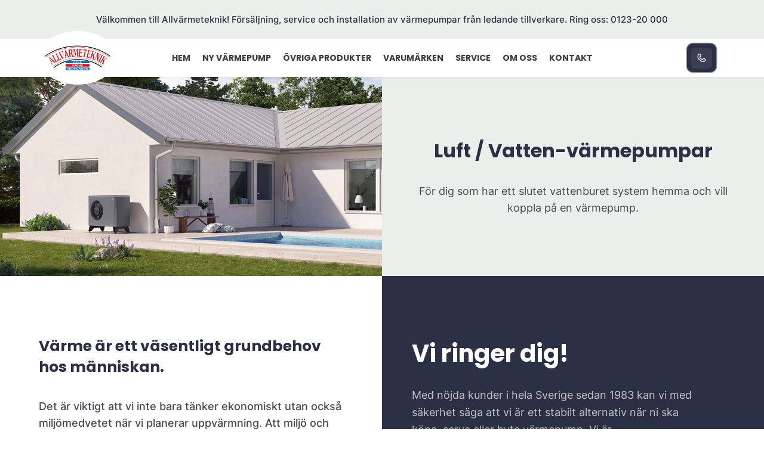

--- FILE ---
content_type: text/html; charset=UTF-8
request_url: https://www.allvarmeteknik.se/varmepumpar/luft-vatten/
body_size: 92732
content:
<!doctype html>
<html lang="sv-SE" prefix="og: http://ogp.me/ns# fb: http://ogp.me/ns/fb#">

<head>
    <meta charset="UTF-8" />
    <meta name="viewport" content="width=device-width, initial-scale=1" />

    <meta name='robots' content='max-image-preview:large' />

<!-- This site is optimized with the Yoast SEO plugin v4.8 - https://yoast.com/wordpress/plugins/seo/ -->
<meta name="description" content="Värmepumpar utnyttjar effektivt den energi som finns i luft och omvandlar den till värme. Låt oss berätta mer. Välkommen."/>
<meta name="robots" content="noodp"/>
<link rel="canonical" href="https://www.allvarmeteknik.se/varmepumpar/luft-vatten/" />
<meta property="og:locale" content="sv_SE" />
<meta property="og:type" content="article" />
<meta property="og:title" content="Luft / Vatten - Värmepumpar - Allvärmeteknik" />
<meta property="og:description" content="Värmepumpar utnyttjar effektivt den energi som finns i luft och omvandlar den till värme. Låt oss berätta mer. Välkommen." />
<meta property="og:url" content="https://www.allvarmeteknik.se/varmepumpar/luft-vatten/" />
<meta property="og:site_name" content="Allvärmeteknik" />
<meta property="og:image" content="https://www.allvarmeteknik.se/wp-content/uploads/2023/09/LUFT-VATTEN.jpg" />
<meta property="og:image:width" content="1024" />
<meta property="og:image:height" content="768" />
<meta name="twitter:card" content="summary" />
<meta name="twitter:description" content="Värmepumpar utnyttjar effektivt den energi som finns i luft och omvandlar den till värme. Låt oss berätta mer. Välkommen." />
<meta name="twitter:title" content="Luft / Vatten - Värmepumpar - Allvärmeteknik" />
<meta name="twitter:image" content="https://www.allvarmeteknik.se/wp-content/uploads/2023/09/LUFT-VATTEN.jpg" />
<!-- / Yoast SEO plugin. -->

<link rel='dns-prefetch' href='//www.allvarmeteknik.se' />
<script defer src="[data-uri]"></script>
<style type="text/css">
img.wp-smiley,
img.emoji {
	display: inline !important;
	border: none !important;
	box-shadow: none !important;
	height: 1em !important;
	width: 1em !important;
	margin: 0 0.07em !important;
	vertical-align: -0.1em !important;
	background: none !important;
	padding: 0 !important;
}
</style>
	<link rel='stylesheet' id='wp-block-library-css' href='https://www.allvarmeteknik.se/wp-includes/css/dist/block-library/style.min.css?ver=6.3.7' type='text/css' media='all' />
<style id='classic-theme-styles-inline-css' type='text/css'>
/*! This file is auto-generated */
.wp-block-button__link{color:#fff;background-color:#32373c;border-radius:9999px;box-shadow:none;text-decoration:none;padding:calc(.667em + 2px) calc(1.333em + 2px);font-size:1.125em}.wp-block-file__button{background:#32373c;color:#fff;text-decoration:none}
</style>
<style id='global-styles-inline-css' type='text/css'>
body{--wp--preset--color--black: #000000;--wp--preset--color--cyan-bluish-gray: #abb8c3;--wp--preset--color--white: #ffffff;--wp--preset--color--pale-pink: #f78da7;--wp--preset--color--vivid-red: #cf2e2e;--wp--preset--color--luminous-vivid-orange: #ff6900;--wp--preset--color--luminous-vivid-amber: #fcb900;--wp--preset--color--light-green-cyan: #7bdcb5;--wp--preset--color--vivid-green-cyan: #00d084;--wp--preset--color--pale-cyan-blue: #8ed1fc;--wp--preset--color--vivid-cyan-blue: #0693e3;--wp--preset--color--vivid-purple: #9b51e0;--wp--preset--gradient--vivid-cyan-blue-to-vivid-purple: linear-gradient(135deg,rgba(6,147,227,1) 0%,rgb(155,81,224) 100%);--wp--preset--gradient--light-green-cyan-to-vivid-green-cyan: linear-gradient(135deg,rgb(122,220,180) 0%,rgb(0,208,130) 100%);--wp--preset--gradient--luminous-vivid-amber-to-luminous-vivid-orange: linear-gradient(135deg,rgba(252,185,0,1) 0%,rgba(255,105,0,1) 100%);--wp--preset--gradient--luminous-vivid-orange-to-vivid-red: linear-gradient(135deg,rgba(255,105,0,1) 0%,rgb(207,46,46) 100%);--wp--preset--gradient--very-light-gray-to-cyan-bluish-gray: linear-gradient(135deg,rgb(238,238,238) 0%,rgb(169,184,195) 100%);--wp--preset--gradient--cool-to-warm-spectrum: linear-gradient(135deg,rgb(74,234,220) 0%,rgb(151,120,209) 20%,rgb(207,42,186) 40%,rgb(238,44,130) 60%,rgb(251,105,98) 80%,rgb(254,248,76) 100%);--wp--preset--gradient--blush-light-purple: linear-gradient(135deg,rgb(255,206,236) 0%,rgb(152,150,240) 100%);--wp--preset--gradient--blush-bordeaux: linear-gradient(135deg,rgb(254,205,165) 0%,rgb(254,45,45) 50%,rgb(107,0,62) 100%);--wp--preset--gradient--luminous-dusk: linear-gradient(135deg,rgb(255,203,112) 0%,rgb(199,81,192) 50%,rgb(65,88,208) 100%);--wp--preset--gradient--pale-ocean: linear-gradient(135deg,rgb(255,245,203) 0%,rgb(182,227,212) 50%,rgb(51,167,181) 100%);--wp--preset--gradient--electric-grass: linear-gradient(135deg,rgb(202,248,128) 0%,rgb(113,206,126) 100%);--wp--preset--gradient--midnight: linear-gradient(135deg,rgb(2,3,129) 0%,rgb(40,116,252) 100%);--wp--preset--font-size--small: 13px;--wp--preset--font-size--medium: 20px;--wp--preset--font-size--large: 36px;--wp--preset--font-size--x-large: 42px;--wp--preset--spacing--20: 0.44rem;--wp--preset--spacing--30: 0.67rem;--wp--preset--spacing--40: 1rem;--wp--preset--spacing--50: 1.5rem;--wp--preset--spacing--60: 2.25rem;--wp--preset--spacing--70: 3.38rem;--wp--preset--spacing--80: 5.06rem;--wp--preset--shadow--natural: 6px 6px 9px rgba(0, 0, 0, 0.2);--wp--preset--shadow--deep: 12px 12px 50px rgba(0, 0, 0, 0.4);--wp--preset--shadow--sharp: 6px 6px 0px rgba(0, 0, 0, 0.2);--wp--preset--shadow--outlined: 6px 6px 0px -3px rgba(255, 255, 255, 1), 6px 6px rgba(0, 0, 0, 1);--wp--preset--shadow--crisp: 6px 6px 0px rgba(0, 0, 0, 1);}:where(.is-layout-flex){gap: 0.5em;}:where(.is-layout-grid){gap: 0.5em;}body .is-layout-flow > .alignleft{float: left;margin-inline-start: 0;margin-inline-end: 2em;}body .is-layout-flow > .alignright{float: right;margin-inline-start: 2em;margin-inline-end: 0;}body .is-layout-flow > .aligncenter{margin-left: auto !important;margin-right: auto !important;}body .is-layout-constrained > .alignleft{float: left;margin-inline-start: 0;margin-inline-end: 2em;}body .is-layout-constrained > .alignright{float: right;margin-inline-start: 2em;margin-inline-end: 0;}body .is-layout-constrained > .aligncenter{margin-left: auto !important;margin-right: auto !important;}body .is-layout-constrained > :where(:not(.alignleft):not(.alignright):not(.alignfull)){max-width: var(--wp--style--global--content-size);margin-left: auto !important;margin-right: auto !important;}body .is-layout-constrained > .alignwide{max-width: var(--wp--style--global--wide-size);}body .is-layout-flex{display: flex;}body .is-layout-flex{flex-wrap: wrap;align-items: center;}body .is-layout-flex > *{margin: 0;}body .is-layout-grid{display: grid;}body .is-layout-grid > *{margin: 0;}:where(.wp-block-columns.is-layout-flex){gap: 2em;}:where(.wp-block-columns.is-layout-grid){gap: 2em;}:where(.wp-block-post-template.is-layout-flex){gap: 1.25em;}:where(.wp-block-post-template.is-layout-grid){gap: 1.25em;}.has-black-color{color: var(--wp--preset--color--black) !important;}.has-cyan-bluish-gray-color{color: var(--wp--preset--color--cyan-bluish-gray) !important;}.has-white-color{color: var(--wp--preset--color--white) !important;}.has-pale-pink-color{color: var(--wp--preset--color--pale-pink) !important;}.has-vivid-red-color{color: var(--wp--preset--color--vivid-red) !important;}.has-luminous-vivid-orange-color{color: var(--wp--preset--color--luminous-vivid-orange) !important;}.has-luminous-vivid-amber-color{color: var(--wp--preset--color--luminous-vivid-amber) !important;}.has-light-green-cyan-color{color: var(--wp--preset--color--light-green-cyan) !important;}.has-vivid-green-cyan-color{color: var(--wp--preset--color--vivid-green-cyan) !important;}.has-pale-cyan-blue-color{color: var(--wp--preset--color--pale-cyan-blue) !important;}.has-vivid-cyan-blue-color{color: var(--wp--preset--color--vivid-cyan-blue) !important;}.has-vivid-purple-color{color: var(--wp--preset--color--vivid-purple) !important;}.has-black-background-color{background-color: var(--wp--preset--color--black) !important;}.has-cyan-bluish-gray-background-color{background-color: var(--wp--preset--color--cyan-bluish-gray) !important;}.has-white-background-color{background-color: var(--wp--preset--color--white) !important;}.has-pale-pink-background-color{background-color: var(--wp--preset--color--pale-pink) !important;}.has-vivid-red-background-color{background-color: var(--wp--preset--color--vivid-red) !important;}.has-luminous-vivid-orange-background-color{background-color: var(--wp--preset--color--luminous-vivid-orange) !important;}.has-luminous-vivid-amber-background-color{background-color: var(--wp--preset--color--luminous-vivid-amber) !important;}.has-light-green-cyan-background-color{background-color: var(--wp--preset--color--light-green-cyan) !important;}.has-vivid-green-cyan-background-color{background-color: var(--wp--preset--color--vivid-green-cyan) !important;}.has-pale-cyan-blue-background-color{background-color: var(--wp--preset--color--pale-cyan-blue) !important;}.has-vivid-cyan-blue-background-color{background-color: var(--wp--preset--color--vivid-cyan-blue) !important;}.has-vivid-purple-background-color{background-color: var(--wp--preset--color--vivid-purple) !important;}.has-black-border-color{border-color: var(--wp--preset--color--black) !important;}.has-cyan-bluish-gray-border-color{border-color: var(--wp--preset--color--cyan-bluish-gray) !important;}.has-white-border-color{border-color: var(--wp--preset--color--white) !important;}.has-pale-pink-border-color{border-color: var(--wp--preset--color--pale-pink) !important;}.has-vivid-red-border-color{border-color: var(--wp--preset--color--vivid-red) !important;}.has-luminous-vivid-orange-border-color{border-color: var(--wp--preset--color--luminous-vivid-orange) !important;}.has-luminous-vivid-amber-border-color{border-color: var(--wp--preset--color--luminous-vivid-amber) !important;}.has-light-green-cyan-border-color{border-color: var(--wp--preset--color--light-green-cyan) !important;}.has-vivid-green-cyan-border-color{border-color: var(--wp--preset--color--vivid-green-cyan) !important;}.has-pale-cyan-blue-border-color{border-color: var(--wp--preset--color--pale-cyan-blue) !important;}.has-vivid-cyan-blue-border-color{border-color: var(--wp--preset--color--vivid-cyan-blue) !important;}.has-vivid-purple-border-color{border-color: var(--wp--preset--color--vivid-purple) !important;}.has-vivid-cyan-blue-to-vivid-purple-gradient-background{background: var(--wp--preset--gradient--vivid-cyan-blue-to-vivid-purple) !important;}.has-light-green-cyan-to-vivid-green-cyan-gradient-background{background: var(--wp--preset--gradient--light-green-cyan-to-vivid-green-cyan) !important;}.has-luminous-vivid-amber-to-luminous-vivid-orange-gradient-background{background: var(--wp--preset--gradient--luminous-vivid-amber-to-luminous-vivid-orange) !important;}.has-luminous-vivid-orange-to-vivid-red-gradient-background{background: var(--wp--preset--gradient--luminous-vivid-orange-to-vivid-red) !important;}.has-very-light-gray-to-cyan-bluish-gray-gradient-background{background: var(--wp--preset--gradient--very-light-gray-to-cyan-bluish-gray) !important;}.has-cool-to-warm-spectrum-gradient-background{background: var(--wp--preset--gradient--cool-to-warm-spectrum) !important;}.has-blush-light-purple-gradient-background{background: var(--wp--preset--gradient--blush-light-purple) !important;}.has-blush-bordeaux-gradient-background{background: var(--wp--preset--gradient--blush-bordeaux) !important;}.has-luminous-dusk-gradient-background{background: var(--wp--preset--gradient--luminous-dusk) !important;}.has-pale-ocean-gradient-background{background: var(--wp--preset--gradient--pale-ocean) !important;}.has-electric-grass-gradient-background{background: var(--wp--preset--gradient--electric-grass) !important;}.has-midnight-gradient-background{background: var(--wp--preset--gradient--midnight) !important;}.has-small-font-size{font-size: var(--wp--preset--font-size--small) !important;}.has-medium-font-size{font-size: var(--wp--preset--font-size--medium) !important;}.has-large-font-size{font-size: var(--wp--preset--font-size--large) !important;}.has-x-large-font-size{font-size: var(--wp--preset--font-size--x-large) !important;}
.wp-block-navigation a:where(:not(.wp-element-button)){color: inherit;}
:where(.wp-block-post-template.is-layout-flex){gap: 1.25em;}:where(.wp-block-post-template.is-layout-grid){gap: 1.25em;}
:where(.wp-block-columns.is-layout-flex){gap: 2em;}:where(.wp-block-columns.is-layout-grid){gap: 2em;}
.wp-block-pullquote{font-size: 1.5em;line-height: 1.6;}
</style>
<link rel='stylesheet' id='contact-form-7-css' href='https://www.allvarmeteknik.se/wp-content/cache/autoptimize/css/autoptimize_single_3fd2afa98866679439097f4ab102fe0a.css?ver=5.8.4' type='text/css' media='all' />
<link rel='stylesheet' id='swiper-css' href='https://www.allvarmeteknik.se/wp-content/themes/allvarmeteknik-new/assets/libs/swiper/swiper-bundle.min.css?ver=6.3.7' type='text/css' media='all' />
<link rel='stylesheet' id='magnific-popup-css-css' href='https://www.allvarmeteknik.se/wp-content/cache/autoptimize/css/autoptimize_single_30b593b71d7672658f89bfea0ab360c9.css?ver=6.3.7' type='text/css' media='all' />
<link rel='stylesheet' id='main-style-css' href='https://www.allvarmeteknik.se/wp-content/cache/autoptimize/css/autoptimize_single_45c35c81182ec834945946f566e48925.css?ver=1769090144' type='text/css' media='all' />
<script defer type='text/javascript' src='https://www.allvarmeteknik.se/wp-includes/js/jquery/jquery.min.js?ver=3.7.0' id='jquery-core-js'></script>
<script defer type='text/javascript' src='https://www.allvarmeteknik.se/wp-includes/js/jquery/jquery-migrate.min.js?ver=3.4.1' id='jquery-migrate-js'></script>
<script defer type='text/javascript' src='https://www.allvarmeteknik.se/wp-content/themes/allvarmeteknik-new/assets/libs/swiper/swiper-bundle.min.js?ver=6.3.7' id='swiper-js'></script>
<script defer type='text/javascript' src='https://www.allvarmeteknik.se/wp-content/themes/allvarmeteknik-new/assets/libs/magnific-popup/jquery.magnific-popup.min.js?ver=6.3.7' id='magnific-popup-js-js'></script>
<link rel="https://api.w.org/" href="https://www.allvarmeteknik.se/wp-json/" /><link rel="alternate" type="application/json" href="https://www.allvarmeteknik.se/wp-json/wp/v2/pages/105" /><link rel="EditURI" type="application/rsd+xml" title="RSD" href="https://www.allvarmeteknik.se/xmlrpc.php?rsd" />
<meta name="generator" content="WordPress 6.3.7" />
<link rel='shortlink' href='https://www.allvarmeteknik.se/?p=105' />
<link rel="alternate" type="application/json+oembed" href="https://www.allvarmeteknik.se/wp-json/oembed/1.0/embed?url=https%3A%2F%2Fwww.allvarmeteknik.se%2Fvarmepumpar%2Fluft-vatten%2F" />
<link rel="alternate" type="text/xml+oembed" href="https://www.allvarmeteknik.se/wp-json/oembed/1.0/embed?url=https%3A%2F%2Fwww.allvarmeteknik.se%2Fvarmepumpar%2Fluft-vatten%2F&#038;format=xml" />
<link rel="icon" href="https://www.allvarmeteknik.se/wp-content/uploads/2023/08/cropped-Screenshot_1-32x32.png" sizes="32x32" />
<link rel="icon" href="https://www.allvarmeteknik.se/wp-content/uploads/2023/08/cropped-Screenshot_1-192x192.png" sizes="192x192" />
<link rel="apple-touch-icon" href="https://www.allvarmeteknik.se/wp-content/uploads/2023/08/cropped-Screenshot_1-180x180.png" />
<meta name="msapplication-TileImage" content="https://www.allvarmeteknik.se/wp-content/uploads/2023/08/cropped-Screenshot_1-270x270.png" />
		<style type="text/css" id="wp-custom-css">
			.grecaptcha-badge{
	opacity: 0;
	bottom: -100px;
}		</style>
		
    <title>Luft / Vatten - Värmepumpar - Allvärmeteknik</title>

    <!-- Google tag (gtag.js) -->
    <script defer src="https://www.googletagmanager.com/gtag/js?id=G-QHVZ032ZHH"></script>
    <script defer src="[data-uri]"></script>

    <!-- Google Tag Manager -->
    <script defer src="[data-uri]"></script>
    <!-- End Google Tag Manager -->


    <!-- Start cookieyes banner -->
    <script defer id="cookieyes" type="text/javascript"
        src="https://cdn-cookieyes.com/client_data/7b8a0c179f335e68987b66f1/script.js"></script>
    <!-- End cookieyes banner -->

</head>

<body class="page-template-default page page-id-105 page-child parent-pageid-6">

    <!-- Google Tag Manager (noscript) -->
    <noscript><iframe src="https://www.googletagmanager.com/ns.html?id=GTM-577V2HS8" height="0" width="0"
            style="display:none;visibility:hidden"></iframe></noscript>
    <!-- End Google Tag Manager (noscript) -->

    <header id="header" class="header">
        <div class="header-top">
            <div class="container">
                <div class="header-top__content">
                    Välkommen till Allvärmeteknik! Försäljning, service och installation av värmepumpar från ledande tillverkare. Ring oss: 0123-20 000                </div>
            </div>
        </div>

        <div class="header-bottom">
            <div class="container">
                <div class="header-body">

                    <a href="/" class="header-logo">
                        <img src="https://www.allvarmeteknik.se/wp-content/uploads/2023/08/logo@2x.png" alt="Allvarmeteknik" />
                    </a>

                    <div class="header-menu__wrapp">
                        <ul id="menu-header-menu" class="header-menu"><li id="menu-item-1862" class="menu-item menu-item-type-post_type menu-item-object-page menu-item-home menu-item-1862"><a href="https://www.allvarmeteknik.se/">Hem</a></li>
<li id="menu-item-1907" class="menu-item menu-item-type-custom menu-item-object-custom current-menu-ancestor current-menu-parent menu-item-has-children menu-item-1907"><a href="#">Ny Värmepump</a>
<ul class="sub-menu">
	<li id="menu-item-4561" class="menu-item menu-item-type-post_type menu-item-object-page menu-item-4561"><a href="https://www.allvarmeteknik.se/varmepumpar/vara-varmepumpar/">Våra värmepumpar</a></li>
	<li id="menu-item-4562" class="menu-item menu-item-type-post_type menu-item-object-page menu-item-4562"><a href="https://www.allvarmeteknik.se/varmepumpar/luftluft/">Luft/Luft-värmepumpar</a></li>
	<li id="menu-item-4563" class="menu-item menu-item-type-post_type menu-item-object-page current-menu-item page_item page-item-105 current_page_item menu-item-4563"><a href="https://www.allvarmeteknik.se/varmepumpar/luft-vatten/" aria-current="page">Luft / Vatten-värmepumpar</a></li>
	<li id="menu-item-4564" class="menu-item menu-item-type-post_type menu-item-object-page menu-item-4564"><a href="https://www.allvarmeteknik.se/varmepumpar/bergvarme/">Bergvärmepumpar</a></li>
	<li id="menu-item-4560" class="menu-item menu-item-type-post_type menu-item-object-page menu-item-4560"><a href="https://www.allvarmeteknik.se/franluft/">Frånluft</a></li>
	<li id="menu-item-4565" class="menu-item menu-item-type-post_type menu-item-object-page menu-item-4565"><a href="https://www.allvarmeteknik.se/varmepumpar/installation/">Installation</a></li>
	<li id="menu-item-4567" class="menu-item menu-item-type-post_type menu-item-object-page menu-item-4567"><a href="https://www.allvarmeteknik.se/varmepumpar/egna-installationer/">Egna Installationer</a></li>
	<li id="menu-item-4566" class="menu-item menu-item-type-post_type menu-item-object-page menu-item-4566"><a href="https://www.allvarmeteknik.se/varmepumpar/vara-garantier/">Våra garantier</a></li>
</ul>
</li>
<li id="menu-item-1908" class="menu-item menu-item-type-custom menu-item-object-custom menu-item-has-children menu-item-1908"><a href="#">Övriga Produkter</a>
<ul class="sub-menu">
	<li id="menu-item-4568" class="menu-item menu-item-type-post_type menu-item-object-page menu-item-4568"><a href="https://www.allvarmeteknik.se/produkter/solvarme/">Solvärme</a></li>
	<li id="menu-item-4573" class="menu-item menu-item-type-post_type menu-item-object-page menu-item-4573"><a href="https://www.allvarmeteknik.se/kyla/">Kyla</a></li>
	<li id="menu-item-4569" class="menu-item menu-item-type-post_type menu-item-object-page menu-item-4569"><a href="https://www.allvarmeteknik.se/produkter/solvarme/avt-solvarme/">AVT Solvärme</a></li>
	<li id="menu-item-4570" class="menu-item menu-item-type-post_type menu-item-object-page menu-item-4570"><a href="https://www.allvarmeteknik.se/produkter/tankar/">Tankar</a></li>
	<li id="menu-item-4572" class="menu-item menu-item-type-post_type menu-item-object-page menu-item-4572"><a href="https://www.allvarmeteknik.se/produkter/tankar/avt-varmvattenberedare/">AVT Varmvattenberedare</a></li>
	<li id="menu-item-4571" class="menu-item menu-item-type-post_type menu-item-object-page menu-item-4571"><a href="https://www.allvarmeteknik.se/produkter/tankar/ctc-tanksystem/">CTC Tanksystem</a></li>
	<li id="menu-item-4575" class="menu-item menu-item-type-post_type menu-item-object-page menu-item-4575"><a href="https://www.allvarmeteknik.se/varmvattenberedare/">Varmvattenberedare</a></li>
	<li id="menu-item-4574" class="menu-item menu-item-type-post_type menu-item-object-page menu-item-4574"><a href="https://www.allvarmeteknik.se/varmvattenberedare-med-varmepump/">Varmvattenberedare med värmepump</a></li>
	<li id="menu-item-4576" class="menu-item menu-item-type-post_type menu-item-object-page menu-item-4576"><a href="https://www.allvarmeteknik.se/varumarken/systemair/">Ventilation</a></li>
	<li id="menu-item-4577" class="menu-item menu-item-type-post_type menu-item-object-page menu-item-4577"><a href="https://www.allvarmeteknik.se/franluft/">Frånluft</a></li>
</ul>
</li>
<li id="menu-item-1909" class="menu-item menu-item-type-custom menu-item-object-custom menu-item-has-children menu-item-1909"><a href="#">Varumärken</a>
<ul class="sub-menu">
	<li id="menu-item-4580" class="menu-item menu-item-type-post_type menu-item-object-page menu-item-4580"><a href="https://www.allvarmeteknik.se/varumarken/vara-varumarken/">Våra varumärken</a></li>
	<li id="menu-item-4581" class="menu-item menu-item-type-post_type menu-item-object-page menu-item-4581"><a href="https://www.allvarmeteknik.se/varumarken/avt/">AVT</a></li>
	<li id="menu-item-4582" class="menu-item menu-item-type-post_type menu-item-object-page menu-item-4582"><a href="https://www.allvarmeteknik.se/varumarken/ctc/">CTC</a></li>
	<li id="menu-item-4583" class="menu-item menu-item-type-post_type menu-item-object-page menu-item-4583"><a href="https://www.allvarmeteknik.se/varumarken/panasonic/">Panasonic</a></li>
	<li id="menu-item-4585" class="menu-item menu-item-type-post_type menu-item-object-page menu-item-4585"><a href="https://www.allvarmeteknik.se/varumarken/sverigepumpen/">Sverigepumpen</a></li>
	<li id="menu-item-4586" class="menu-item menu-item-type-post_type menu-item-object-page menu-item-4586"><a href="https://www.allvarmeteknik.se/varumarken/bosch/">Bosch</a></li>
	<li id="menu-item-4578" class="menu-item menu-item-type-post_type menu-item-object-page menu-item-4578"><a href="https://www.allvarmeteknik.se/nibe/">NIBE</a></li>
	<li id="menu-item-4584" class="menu-item menu-item-type-post_type menu-item-object-page menu-item-4584"><a href="https://www.allvarmeteknik.se/varumarken/systemair/">Systemair</a></li>
	<li id="menu-item-4579" class="menu-item menu-item-type-post_type menu-item-object-page menu-item-4579"><a href="https://www.allvarmeteknik.se/varumarken/qvantum/">Qvantum</a></li>
</ul>
</li>
<li id="menu-item-1911" class="menu-item menu-item-type-custom menu-item-object-custom menu-item-has-children menu-item-1911"><a href="#">Service</a>
<ul class="sub-menu">
	<li id="menu-item-4587" class="menu-item menu-item-type-post_type menu-item-object-page menu-item-4587"><a href="https://www.allvarmeteknik.se/service/service/">Service och optimering av värmepumpar</a></li>
	<li id="menu-item-4588" class="menu-item menu-item-type-post_type menu-item-object-page menu-item-4588"><a href="https://www.allvarmeteknik.se/service/befintlig-kund/">Service: Befintliga kunder</a></li>
	<li id="menu-item-4589" class="menu-item menu-item-type-post_type menu-item-object-page menu-item-4589"><a href="https://www.allvarmeteknik.se/service/ny-kund/">Service: Nya kunder</a></li>
	<li id="menu-item-4590" class="menu-item menu-item-type-post_type menu-item-object-page menu-item-4590"><a href="https://www.allvarmeteknik.se/service/bestall-filter/">Beställ filter</a></li>
</ul>
</li>
<li id="menu-item-2029" class="menu-item menu-item-type-custom menu-item-object-custom menu-item-has-children menu-item-2029"><a href="#">Om oss</a>
<ul class="sub-menu">
	<li id="menu-item-4591" class="menu-item menu-item-type-post_type menu-item-object-page menu-item-4591"><a href="https://www.allvarmeteknik.se/om-oss/om-allvarmeteknik/">Om Allvärmeteknik</a></li>
	<li id="menu-item-4592" class="menu-item menu-item-type-post_type menu-item-object-page menu-item-4592"><a href="https://www.allvarmeteknik.se/om-oss/miljo/">Miljö</a></li>
	<li id="menu-item-4593" class="menu-item menu-item-type-post_type menu-item-object-page menu-item-4593"><a href="https://www.allvarmeteknik.se/om-oss/vanliga-fragor/">Vanliga frågor</a></li>
	<li id="menu-item-4594" class="menu-item menu-item-type-post_type menu-item-object-page menu-item-4594"><a href="https://www.allvarmeteknik.se/om-oss/feedback/">Feedback</a></li>
	<li id="menu-item-4595" class="menu-item menu-item-type-post_type menu-item-object-page menu-item-4595"><a href="https://www.allvarmeteknik.se/om-oss/gdpr-hantering-av-personuppgifter/">GDPR (Hantering av personuppgifter)</a></li>
</ul>
</li>
<li id="menu-item-1861" class="menu-item menu-item-type-post_type menu-item-object-page menu-item-1861"><a href="https://www.allvarmeteknik.se/kontakt/">Kontakt</a></li>
</ul>
                    </div>

                    <a href="#main-form" class="header-menu__button scrollto-js">BLI KONTAKTAD</a>

                    <div class="header-burger__wrapper open-menu-js">
                        <div class="header-burger">
                            <span></span>
                            <span></span>
                            <span></span>
                            <span></span>
                        </div>
                    </div>

                </div>
            </div>
        </div>

        <div id="mobMenu" class="header-menu__mob">

            <div class="header-menu__mob-container container">

                <a href="/" class="header-logo _mob">
                    <img src="https://www.allvarmeteknik.se/wp-content/uploads/2023/08/logo@2x.png" alt="Allvarmeteknik" />
                </a>


                <ul id="mobMenu" class="header-menu main-menu-js"><li id="menu-item-314" class="menu-item-title menu-item menu-item-type-custom menu-item-object-custom current-menu-ancestor current-menu-parent menu-item-has-children menu-item-314"><a href="#">Ny Värmepump</a>
<ul class="sub-menu">
	<li id="menu-item-317" class="menu-item menu-item-type-post_type menu-item-object-page menu-item-317"><a href="https://www.allvarmeteknik.se/varmepumpar/vara-varmepumpar/">Våra värmepumpar</a></li>
	<li id="menu-item-114" class="menu-item menu-item-type-post_type menu-item-object-page menu-item-114"><a href="https://www.allvarmeteknik.se/varmepumpar/luftluft/">Luft/Luft-värmepumpar</a></li>
	<li id="menu-item-113" class="menu-item menu-item-type-post_type menu-item-object-page current-menu-item page_item page-item-105 current_page_item menu-item-113"><a href="https://www.allvarmeteknik.se/varmepumpar/luft-vatten/" aria-current="page">Luft / Vatten-värmepumpar</a></li>
	<li id="menu-item-112" class="menu-item menu-item-type-post_type menu-item-object-page menu-item-112"><a href="https://www.allvarmeteknik.se/varmepumpar/bergvarme/">Bergvärmepumpar</a></li>
	<li id="menu-item-1785" class="menu-item menu-item-type-post_type menu-item-object-page menu-item-1785"><a href="https://www.allvarmeteknik.se/franluft/">Frånluft</a></li>
	<li id="menu-item-362" class="menu-item menu-item-type-post_type menu-item-object-page menu-item-362"><a href="https://www.allvarmeteknik.se/varmepumpar/installation/">Installation</a></li>
	<li id="menu-item-2739" class="menu-item menu-item-type-post_type menu-item-object-page menu-item-2739"><a href="https://www.allvarmeteknik.se/varmepumpar/egna-installationer/">Egna Installationer</a></li>
	<li id="menu-item-361" class="menu-item menu-item-type-post_type menu-item-object-page menu-item-361"><a href="https://www.allvarmeteknik.se/varmepumpar/vara-garantier/">Våra garantier</a></li>
</ul>
</li>
<li id="menu-item-974" class="menu-item-title menu-item menu-item-type-custom menu-item-object-custom menu-item-has-children menu-item-974"><a href="#">Övriga Produkter</a>
<ul class="sub-menu">
	<li id="menu-item-514" class="menu-item menu-item-type-post_type menu-item-object-page menu-item-514"><a href="https://www.allvarmeteknik.se/produkter/solvarme/">Solvärme</a></li>
	<li id="menu-item-3107" class="menu-item menu-item-type-post_type menu-item-object-page menu-item-3107"><a href="https://www.allvarmeteknik.se/kyla/">Kyla</a></li>
	<li id="menu-item-526" class="menu-item menu-item-type-post_type menu-item-object-page menu-item-526"><a href="https://www.allvarmeteknik.se/produkter/solvarme/avt-solvarme/">AVT Solvärme</a></li>
	<li id="menu-item-515" class="menu-item menu-item-type-post_type menu-item-object-page menu-item-515"><a href="https://www.allvarmeteknik.se/produkter/tankar/">Tankar</a></li>
	<li id="menu-item-532" class="menu-item menu-item-type-post_type menu-item-object-page menu-item-532"><a href="https://www.allvarmeteknik.se/produkter/tankar/avt-varmvattenberedare/">AVT Varmvattenberedare</a></li>
	<li id="menu-item-533" class="menu-item menu-item-type-post_type menu-item-object-page menu-item-533"><a href="https://www.allvarmeteknik.se/produkter/tankar/ctc-tanksystem/">CTC Tanksystem</a></li>
	<li id="menu-item-1779" class="menu-item menu-item-type-post_type menu-item-object-page menu-item-1779"><a href="https://www.allvarmeteknik.se/varmvattenberedare/">Varmvattenberedare</a></li>
	<li id="menu-item-2114" class="menu-item menu-item-type-post_type menu-item-object-page menu-item-2114"><a href="https://www.allvarmeteknik.se/varmvattenberedare-med-varmepump/">Varmvattenberedare med värmepump</a></li>
	<li id="menu-item-1303" class="menu-item menu-item-type-post_type menu-item-object-page menu-item-1303"><a href="https://www.allvarmeteknik.se/varumarken/systemair/">Ventilation</a></li>
	<li id="menu-item-1745" class="menu-item menu-item-type-post_type menu-item-object-page menu-item-1745"><a href="https://www.allvarmeteknik.se/franluft/">Frånluft</a></li>
</ul>
</li>
<li id="menu-item-363" class="menu-item-title menu-item menu-item-type-custom menu-item-object-custom menu-item-has-children menu-item-363"><a href="#">Varumärken</a>
<ul class="sub-menu">
	<li id="menu-item-429" class="menu-item menu-item-type-post_type menu-item-object-page menu-item-429"><a href="https://www.allvarmeteknik.se/varumarken/vara-varumarken/">Våra varumärken</a></li>
	<li id="menu-item-144" class="menu-item menu-item-type-post_type menu-item-object-page menu-item-144"><a href="https://www.allvarmeteknik.se/varumarken/avt/">AVT</a></li>
	<li id="menu-item-142" class="menu-item menu-item-type-post_type menu-item-object-page menu-item-142"><a href="https://www.allvarmeteknik.se/varumarken/ctc/">CTC</a></li>
	<li id="menu-item-141" class="menu-item menu-item-type-post_type menu-item-object-page menu-item-141"><a href="https://www.allvarmeteknik.se/varumarken/panasonic/">Panasonic</a></li>
	<li id="menu-item-1612" class="menu-item menu-item-type-post_type menu-item-object-page menu-item-1612"><a href="https://www.allvarmeteknik.se/varumarken/sverigepumpen/">Sverigepumpen</a></li>
	<li id="menu-item-1704" class="menu-item menu-item-type-post_type menu-item-object-page menu-item-1704"><a href="https://www.allvarmeteknik.se/varumarken/bosch/">Bosch</a></li>
	<li id="menu-item-1762" class="menu-item menu-item-type-post_type menu-item-object-page menu-item-1762"><a href="https://www.allvarmeteknik.se/nibe/">NIBE</a></li>
	<li id="menu-item-1301" class="menu-item menu-item-type-post_type menu-item-object-page menu-item-1301"><a href="https://www.allvarmeteknik.se/varumarken/systemair/">Systemair</a></li>
	<li id="menu-item-3950" class="menu-item menu-item-type-post_type menu-item-object-page menu-item-3950"><a href="https://www.allvarmeteknik.se/varumarken/qvantum/">Qvantum</a></li>
</ul>
</li>
<li id="menu-item-402" class="menu-item-title menu-item menu-item-type-custom menu-item-object-custom menu-item-has-children menu-item-402"><a href="#">Service &#038; Optimering</a>
<ul class="sub-menu">
	<li id="menu-item-518" class="menu-item menu-item-type-post_type menu-item-object-page menu-item-518"><a href="https://www.allvarmeteknik.se/service/service/">Service och optimering av värmepumpar</a></li>
	<li id="menu-item-287" class="menu-item menu-item-type-post_type menu-item-object-page menu-item-287"><a href="https://www.allvarmeteknik.se/service/befintlig-kund/">Service: Befintliga kunder</a></li>
	<li id="menu-item-288" class="menu-item menu-item-type-post_type menu-item-object-page menu-item-288"><a href="https://www.allvarmeteknik.se/service/ny-kund/">Service: Nya kunder</a></li>
	<li id="menu-item-289" class="menu-item menu-item-type-post_type menu-item-object-page menu-item-289"><a href="https://www.allvarmeteknik.se/service/bestall-filter/">Beställ filter</a></li>
</ul>
</li>
<li id="menu-item-2040" class="menu-item menu-item-type-custom menu-item-object-custom menu-item-has-children menu-item-2040"><a href="#">Om oss</a>
<ul class="sub-menu">
	<li id="menu-item-2035" class="menu-item menu-item-type-post_type menu-item-object-page menu-item-2035"><a href="https://www.allvarmeteknik.se/om-oss/om-allvarmeteknik/">Om Allvärmeteknik</a></li>
	<li id="menu-item-2036" class="menu-item menu-item-type-post_type menu-item-object-page menu-item-2036"><a href="https://www.allvarmeteknik.se/om-oss/miljo/">Miljö</a></li>
	<li id="menu-item-2037" class="menu-item menu-item-type-post_type menu-item-object-page menu-item-2037"><a href="https://www.allvarmeteknik.se/om-oss/vanliga-fragor/">Vanliga frågor</a></li>
	<li id="menu-item-2038" class="menu-item menu-item-type-post_type menu-item-object-page menu-item-2038"><a href="https://www.allvarmeteknik.se/om-oss/feedback/">Feedback</a></li>
	<li id="menu-item-2039" class="menu-item menu-item-type-post_type menu-item-object-page menu-item-2039"><a href="https://www.allvarmeteknik.se/om-oss/gdpr-hantering-av-personuppgifter/">GDPR (Hantering av personuppgifter)</a></li>
</ul>
</li>
<li id="menu-item-2063" class="_show-only-mob menu-item menu-item-type-post_type menu-item-object-page menu-item-2063"><a href="https://www.allvarmeteknik.se/kontakt/">Kontakt</a></li>
</ul>
                <a href="#main-form" class="header-menu__button _mob scrollto-js close-mob-menu-js">BLI KONTAKTAD</a>

                <ul class="header-menu__contacts contacts-block">
    <li>
        <a href="tel:0123-20 000">
            <img src="https://www.allvarmeteknik.se/wp-content/themes/allvarmeteknik-new/assets/img/icons/tel-2.svg" alt="">
            TELEFON: <span>0123-20 000</span>
        </a>
    </li>
    <li>
        <a href="mailto:info@allvarmeteknik.se">
            <img src="https://www.allvarmeteknik.se/wp-content/themes/allvarmeteknik-new/assets/img/icons/mail.svg" alt="">
            E-POST: <span>info@allvarmeteknik.se</span>
        </a>
    </li>
    <li>
        <a href="#main-form" class="scrollto-js close-mob-menu-js">
            <img src="https://www.allvarmeteknik.se/wp-content/themes/allvarmeteknik-new/assets/img/icons/contact.svg" alt="">
            <span>Kontaktformulär</span>
        </a>
    </li>
</ul>

                <div class="header-menu__close close-mob-menu-js"></div>

            </div>
        </div>
    </header>
<main class="page-wrapper template-page">


    <section class="page-head ">
    
    <div class="page-head__image ">
        <img src="https://www.allvarmeteknik.se/wp-content/uploads/2023/09/LUFT-VATTEN.jpg" alt="Luft / Vatten-värmepumpar" />
    </div>

    
    <div
        class="page-head__content ">

        <div
            class="page-head__content-container ">
            <h1 class="page-head__title main-title">Luft / Vatten-värmepumpar</h1>

                        <div class="page-head__text">För dig som har ett slutet vattenburet system hemma och vill koppla på en värmepump.</div>
                    </div>
    </div>
</section>
    <section class="form-block _form-block-2 section-wrapper">
    <div class="container">
        <div class="form-block__row">
            <div class="form-block__col ">
                
                <div class="base-editor">

                    <h2>Värme är ett väsentligt grundbehov hos människan.</h2>
<p>Det är viktigt att vi inte bara tänker ekonomiskt utan också miljömedvetet när vi planerar uppvärmning. Att miljö och ekonomi går utmärkt att kombinera visar utvecklingen av värmepumpsteknologin. Värmepumpar utnyttjar effektivt den energi som finns i luft och omvandlar den till värme.</p>
<p>Med denna metod kan man framställa nyttovärme genom att uttnyttja den energi som finns i naturen istället för att förstöra vår miljö.</p>

                    <div class="content__b-mall-temp">
                        <h2>KOMPLETT VÄRMESYSTEM FRÅN 350KR/M*</h2>

                        <p>Allvärmeteknik - en kontakt för försäljning, installation och service.

                            Vi säljer alla typer av värmepumpar & luftvärmepumpar och satsar alltid på att göra det så
                            enkelt det någonsin är möjligt för våra kunder.</p>

                        <p>Vi svarar för ett komplett åtagande med försäljning, installation och service. I samband med
                            installationen hjälper vi dig naturligtvis med igångkörning och intrimning. Vi är mobila och
                            kan snabbt vara på plats om det skulle behövas.</p>

                        <p>Du når oss alltid lätt vid vårt huvudkontor eller något av våra regionkontor.

                            Vi är angelägna om att se dig som ytterligare en av våra mer än 12.000 nöjda kunder.</p>
                    </div>
                </div>

                <div class="product-block">
    
    

    <h2 class="main-title ">Produkter inom Luft / Vatten-värmepumpar</h2>


        
    <ul class="post-block__list product-list">
                <li class="post-block__item">

            <div class="post-block__item-image">
                <img src="https://www.allvarmeteknik.se/wp-content/uploads/2020/03/ctc-cover.gif"
                    alt="CTC LUFT/VATTEN" />
            </div>

            <div class="post-block__item-content">
                <a href="https://www.allvarmeteknik.se/products/ctc-luftvatten/">
                    <h3 class="post-block__item-title">CTC LUFT/VATTEN</h3>
                </a>
                <div class="post-block__item-text">
                    CTC har i över 100 år utvecklat energilösningar för det nordiska klimatet och arbetar aktivt för att öka andelen miljövänliga...                </div>
                <a class="post-block__item-link" href="https://www.allvarmeteknik.se/products/ctc-luftvatten/">Läs mer</a>
            </div>

        </li>
                <li class="post-block__item">

            <div class="post-block__item-image">
                <img src="https://www.allvarmeteknik.se/wp-content/uploads/2020/03/Panasonic_Luft-Vatten.gif"
                    alt="PANASONIC LUFT/VATTEN" />
            </div>

            <div class="post-block__item-content">
                <a href="https://www.allvarmeteknik.se/products/panasonic-luftvatten/">
                    <h3 class="post-block__item-title">PANASONIC LUFT/VATTEN</h3>
                </a>
                <div class="post-block__item-text">
                    Panasonic är ett globalt varumärke som satsat på det nordiska klimatet. Med en ständig vilja att utveckla moderna produkter och...                </div>
                <a class="post-block__item-link" href="https://www.allvarmeteknik.se/products/panasonic-luftvatten/">Läs mer</a>
            </div>

        </li>
                <li class="post-block__item">

            <div class="post-block__item-image">
                <img src="https://www.allvarmeteknik.se/wp-content/uploads/2020/03/AVT_Luft_Vatten.gif"
                    alt="AVT LUFT/VATTEN" />
            </div>

            <div class="post-block__item-content">
                <a href="https://www.allvarmeteknik.se/products/avt-luftvatten/">
                    <h3 class="post-block__item-title">AVT LUFT/VATTEN</h3>
                </a>
                <div class="post-block__item-text">
                    AVT är vårt egenutvecklade varumärke i vilket vi marknadsför våra värstingprodukter. AVT´s luft/vatten-modeller är vidareutveckling på CTCs premiumsortiment där vi tagit de...                </div>
                <a class="post-block__item-link" href="https://www.allvarmeteknik.se/products/avt-luftvatten/">Läs mer</a>
            </div>

        </li>
                <li class="post-block__item">

            <div class="post-block__item-image">
                <img src="https://www.allvarmeteknik.se/wp-content/uploads/2020/03/Sverigepumpen_luft-vatten.gif"
                    alt="Sverigepumpen Luft/Vatten" />
            </div>

            <div class="post-block__item-content">
                <a href="https://www.allvarmeteknik.se/products/sverigepumpen-luftvatten/">
                    <h3 class="post-block__item-title">Sverigepumpen Luft/Vatten</h3>
                </a>
                <div class="post-block__item-text">
                    Sverigepumpens värmepumpar finns i över 300 000 svenska hem och företaget har decennier av erfarenhet bakom sig. Välj Sverigepumpen med Allvärmeteknik för...                </div>
                <a class="post-block__item-link" href="https://www.allvarmeteknik.se/products/sverigepumpen-luftvatten/">Läs mer</a>
            </div>

        </li>
            </ul>



    </div>










<!-- sidebar-menu -->


<!-- <a href="#main-form" class="btn btn__accent mt-40 scrollto-js">Kostnadsfri rådgivning</a> -->

<!-- sidebar-menu end-->

            </div>

            <div class="form-block__col form-block__form">
                <div class="form-block__form-wrapper">

                    
                    <div class="form-block__content">
                        <h2>Vi ringer dig!</h2>
<p>Med nöjda kunder i hela Sverige sedan 1983 kan vi med säkerhet säga att vi är ett stabilt alternativ när ni ska köpa, serva eller byta värmepump. Vi är premiumpartner till de stora varumärkena och har egna erfarna leverantörer.</p>
<ul>
<li>Verksamhet sedan 1983</li>
<li>Över 20.000 installationer</li>
<li>Lokala kontor, i ditt område</li>
<li>Förmånlig finansiering (Wasa Kredit)</li>
<li>Serviceavtal</li>
</ul>
                    </div>
                    
<div class="wpcf7 no-js" id="wpcf7-f1869-o1" lang="en-US" dir="ltr">
<div class="screen-reader-response"><p role="status" aria-live="polite" aria-atomic="true"></p> <ul></ul></div>
<form action="/varmepumpar/luft-vatten/#wpcf7-f1869-o1" method="post" class="wpcf7-form init" aria-label="Contact form" novalidate="novalidate" data-status="init">
<div style="display: none;">
<input type="hidden" name="_wpcf7" value="1869" />
<input type="hidden" name="_wpcf7_version" value="5.8.4" />
<input type="hidden" name="_wpcf7_locale" value="en_US" />
<input type="hidden" name="_wpcf7_unit_tag" value="wpcf7-f1869-o1" />
<input type="hidden" name="_wpcf7_container_post" value="0" />
<input type="hidden" name="_wpcf7_posted_data_hash" value="" />
<input type="hidden" name="_wpcf7_recaptcha_response" value="" />
</div>
<div id="main-form" class="main-form__body">
	<h3 class="main-form__title">Fyll i formuläret nedan:
	</h3>
	<div class="main-form__group">
		<p><label class="main-form__label" for="user-name"><br />
<span class="main-form__label-text">Namn:</span><br />
</label><br />
<span class="wpcf7-form-control-wrap" data-name="user-name"><input size="40" class="wpcf7-form-control wpcf7-text wpcf7-validates-as-required main-form__input" aria-required="true" aria-invalid="false" placeholder="För- &amp; Efternamn" value="" type="text" name="user-name" /></span>
		</p>
	</div>
	<div class="main-form__group">
		<p><label class="main-form__label" for="user-email"><br />
<span class="main-form__label-text">E-postadress:</span><br />
</label><br />
<span class="wpcf7-form-control-wrap" data-name="user-email"><input size="40" class="wpcf7-form-control wpcf7-email wpcf7-validates-as-required wpcf7-text wpcf7-validates-as-email main-form__input" aria-required="true" aria-invalid="false" placeholder="din@doman.se" value="" type="email" name="user-email" /></span>
		</p>
	</div>
	<div class="main-form__group">
		<p><label class="main-form__label" for="user-phone"><br />
<span class="main-form__label-text">Telefonnummer:</span><br />
</label><br />
<span class="wpcf7-form-control-wrap" data-name="user-phone"><input size="40" class="wpcf7-form-control wpcf7-tel wpcf7-validates-as-required wpcf7-text wpcf7-validates-as-tel main-form__input" aria-required="true" aria-invalid="false" placeholder="+46 70 123 45 67" value="" type="tel" name="user-phone" /></span>
		</p>
	</div>
	<div class="main-form__group">
		<p><label class="main-form__label" for="user-phone"><br />
<span class="main-form__label-text">Din kommun:</span><br />
</label><br />
<span class="wpcf7-form-control-wrap" data-name="user-municipality"><input size="40" class="wpcf7-form-control wpcf7-text wpcf7-validates-as-required main-form__input" aria-required="true" aria-invalid="false" placeholder="Din hemkommun" value="" type="text" name="user-municipality" /></span>
		</p>
	</div>
	<div class="main-form__group">
		<p><label class="main-form__label"><br />
<span class="main-form__label-text">Produkt/Tjänst:</span><br />
</label>
		</p>
		<div class="main-form__checkbox-block">
			<p><span class="wpcf7-form-control-wrap" data-name="checkbox-143"><span class="wpcf7-form-control wpcf7-checkbox main-form__checkbox"><span class="wpcf7-list-item first"><label><input type="checkbox" name="checkbox-143[]" value="Ny värmepump" /><span class="wpcf7-list-item-label">Ny värmepump</span></label></span><span class="wpcf7-list-item"><label><input type="checkbox" name="checkbox-143[]" value="Byta ut värmepump" /><span class="wpcf7-list-item-label">Byta ut värmepump</span></label></span><span class="wpcf7-list-item"><label><input type="checkbox" name="checkbox-143[]" value="Service/optimering av värmepump" /><span class="wpcf7-list-item-label">Service/optimering av värmepump</span></label></span><span class="wpcf7-list-item last"><label><input type="checkbox" name="checkbox-143[]" value="Övriga tjänster" /><span class="wpcf7-list-item-label">Övriga tjänster</span></label></span></span></span>
			</p>
		</div>
	</div>
	<div class="main-form__group">
		<p><label class="main-form__label" for="project-details"><br />
<span class="main-form__label-text">Meddelande:</span><br />
</label><br />
<span id="wpcf7-69722c61089d4-wrapper" class="wpcf7-form-control-wrap honeypot-178-wrap" style="display:none !important; visibility:hidden !important;"><input type="hidden" name="honeypot-178-time-start" value="1769090145"><input type="hidden" name="honeypot-178-time-check" value="4"><label for="wpcf7-69722c61089d4-field" class="hp-message">Please leave this field empty.</label><input id="wpcf7-69722c61089d4-field"  class="wpcf7-form-control wpcf7-text" type="text" name="honeypot-178" value="" size="40" tabindex="-1" autocomplete="new-password" /></span><br />
<span class="wpcf7-form-control-wrap" data-name="project-details"><textarea cols="40" rows="10" class="wpcf7-form-control wpcf7-textarea main-form__input main-form__input-textarea" aria-invalid="false" placeholder="Skriv din fritext här…" name="project-details"></textarea></span>
		</p>
	</div>
	<div class="main-form__btn-wrapper">
		<p><input class="wpcf7-form-control wpcf7-submit has-spinner main-form__btn btn btn__form" type="submit" value="SKICKA" />
		</p>
	</div>
	<div class="main-form__bottom-text">
		<p>Genom att skicka in dina uppgifter godkänner du att Allvärmeteknik använder dina uppgifter för att kontakta dig och i marknadsföringssyfte. Uppgifterna lämnas EJ till tredjepart.
		</p>
	</div>
</div><div class="wpcf7-response-output" aria-hidden="true"></div>
</form>
</div>
                    
                    <p class="form-block__content-text mt-30 text-center">Du kan även ringa oss direkt på <a
                            href="tel:0123-20 000">0123-20 000</a>
                        eller maila oss på <a
                            href="mailto:info@allvarmeteknik.se">info@allvarmeteknik.se</a>
                    </p>

                </div>
            </div>

        </div>
    </div>
</section>
    
    <section class="partners-block section-wrapper">
    <div class="container">

                <ul class="partners-block__icons">
                        <li>
                <img src="https://www.allvarmeteknik.se/wp-content/uploads/2023/08/skvp-medlem_farg_id4949.png" alt="logo">
            </li>
                        <li>
                <img src="https://www.allvarmeteknik.se/wp-content/uploads/2023/08/Sav-logga-liten-300x300-1.png" alt="logo">
            </li>
                        <li>
                <img src="https://www.allvarmeteknik.se/wp-content/uploads/2023/08/Rot-marke_RGB2.png" alt="logo">
            </li>
                        <li>
                <img src="https://www.allvarmeteknik.se/wp-content/uploads/2023/08/free-vector-swedac-ackreditering_062987_swedac-ackreditering.png" alt="logo">
            </li>
                    </ul>
        
                <ul class="partners-block__list">
                        <li>Verksamhet sedan 1983</li>
                        <li>Förmånlig finansiering (Wasa Kredit)</li>
                        <li>Över 20.000 installationer</li>
                        <li>Kontinuerlig service vid önskemål</li>
                        <li>Lokala kontor, i ditt område</li>
                    </ul>
        
    </div>
</section>
    
<section class="quotes section-wrapper">
    <div class="container">
        <div class="quotes-body">
            <div class="quotes-icon">
                <svg width="71" height="50" viewBox="0 0 71 50" fill="none" xmlns="http://www.w3.org/2000/svg">
                    <path d="M13.2533 32.6606C11.6913 36.582 9.23005 40.4562 5.94036 44.1888C4.89903 45.3699 4.75703 47.0707 5.609 48.3936C6.27174 49.4331 7.36032 50 8.54365 50C8.87501 50 9.20639 49.9765 9.53775 49.8583C16.4956 47.8267 32.7548 40.6216 33.2044 17.518C33.37 8.61209 26.8381 0.958162 18.3417 0.0841006C13.632 -0.388388 8.94608 1.14703 5.467 4.26533C1.98807 7.40727 0 11.8957 0 16.5731C0 24.3688 5.53808 31.196 13.2533 32.6606Z" fill="#717798"/>
                    <path d="M56.1137 0.0840932C51.4276 -0.388396 46.7416 1.14702 43.2627 4.26532C39.7836 7.40727 37.7955 11.8957 37.7955 16.5731C37.7955 24.3688 43.3336 31.1959 51.049 32.6606C49.4869 36.582 47.0256 40.4562 43.7359 44.1887C42.6946 45.3699 42.5526 47.0707 43.4047 48.3936C44.0673 49.433 45.156 50 46.3393 50C46.6705 50 47.0019 49.9765 47.3333 49.8582C54.2913 47.8267 70.5503 40.6216 71 17.518V17.1873C71 8.42305 64.539 0.958155 56.1137 0.0840932Z" fill="#717798"/>
                </svg>
            </div>
            <div class="quotes-text">Jag borde inte bli förvånad efter alla dessa år vi har varit kund hos er. Men ….. jag blir det ändå.
Tack för all hjälp vid vår skada på pannan. Ni har en otroligt hög servicenivå! Från vännen Lasse och till övriga medarbetare. Vi har, och kommer att rekommendera er till alla.
Stort tack!</div>
            <h4 class="quotes-author">— Kund I Upplands-Bro</h4>
        </div>
    </div> 
</section>  
    <section class="accordeon-faq section-wrapper">
    <div class="container">
        <div class="accordeon-body">

            <div class="accordeon-block">
                <h2 class="accordeon-title main-title ">Vanliga frågor och svar</h2>
                <div class="accordeon-items">
                                                            <div class="accordeon-wrapper accordeon-wrapper-js">
                        <div class="accordeon-tab accordeon-tab-js">
                            Är det väldigt dyrt att köra maskinen för KYLA?
                            <div class="accordeon-tab__icon">
                                <svg xmlns="http://www.w3.org/2000/svg" width="12" height="12" viewBox="0 0 12 12"
                                    fill="none">
                                    <rect x="5" width="2" height="12" fill="#3B3D42" />
                                    <rect y="7" width="2" height="12" transform="rotate(-90 0 7)" fill="#3B3D42" />
                                </svg>
                            </div>
                        </div>
                        <div class="accordeon-content accordeon-content-js">
                            Nej, det är det inte, idag finns det knappt någon skillnad på kostnad mellan värme/kyla.</div>
                    </div>
                                        <div class="accordeon-wrapper accordeon-wrapper-js">
                        <div class="accordeon-tab accordeon-tab-js">
                            Hur ofta skall jag göra rent inne-filtren?
                            <div class="accordeon-tab__icon">
                                <svg xmlns="http://www.w3.org/2000/svg" width="12" height="12" viewBox="0 0 12 12"
                                    fill="none">
                                    <rect x="5" width="2" height="12" fill="#3B3D42" />
                                    <rect y="7" width="2" height="12" transform="rotate(-90 0 7)" fill="#3B3D42" />
                                </svg>
                            </div>
                        </div>
                        <div class="accordeon-content accordeon-content-js">
                            Minst en ggr per månad men är de väldigt dammiga så korta tiden ytterligare.</div>
                    </div>
                                        <div class="accordeon-wrapper accordeon-wrapper-js">
                        <div class="accordeon-tab accordeon-tab-js">
                            På vintern så blinkar en lampa lite titt som tätt, varför?
                            <div class="accordeon-tab__icon">
                                <svg xmlns="http://www.w3.org/2000/svg" width="12" height="12" viewBox="0 0 12 12"
                                    fill="none">
                                    <rect x="5" width="2" height="12" fill="#3B3D42" />
                                    <rect y="7" width="2" height="12" transform="rotate(-90 0 7)" fill="#3B3D42" />
                                </svg>
                            </div>
                        </div>
                        <div class="accordeon-content accordeon-content-js">
                            Det är när maskinen frostar av sig så blinkar en blå lampa på innedelen för att man skall veta att detta händer.</div>
                    </div>
                                        <div class="accordeon-wrapper accordeon-wrapper-js">
                        <div class="accordeon-tab accordeon-tab-js">
                            Har fått erbjudande om service avtal från ett företag som säger att de sammarbete med Allvärmeteknik KVV
                            <div class="accordeon-tab__icon">
                                <svg xmlns="http://www.w3.org/2000/svg" width="12" height="12" viewBox="0 0 12 12"
                                    fill="none">
                                    <rect x="5" width="2" height="12" fill="#3B3D42" />
                                    <rect y="7" width="2" height="12" transform="rotate(-90 0 7)" fill="#3B3D42" />
                                </svg>
                            </div>
                        </div>
                        <div class="accordeon-content accordeon-content-js">
                            Villaägare får tveksamt erbjudande om avtal. Många villaägare som har värmepump, av alla slag och fabrikat, blir uppringda av ett företag som kallar sig ”Svensk VVS Support”. De erbjuder ett serviceavtal och servicebesök till en årlig kostnad som debiteras varje månad.
Vi vill påpeka att Allvärmeteknik inte har något som helst samröre med dessa och vi avråder från att teckna avtal med dem.</div>
                    </div>
                                        <div class="accordeon-wrapper accordeon-wrapper-js">
                        <div class="accordeon-tab accordeon-tab-js">
                            Jag hittar inget OCR-nummer på fakturan?
                            <div class="accordeon-tab__icon">
                                <svg xmlns="http://www.w3.org/2000/svg" width="12" height="12" viewBox="0 0 12 12"
                                    fill="none">
                                    <rect x="5" width="2" height="12" fill="#3B3D42" />
                                    <rect y="7" width="2" height="12" transform="rotate(-90 0 7)" fill="#3B3D42" />
                                </svg>
                            </div>
                        </div>
                        <div class="accordeon-content accordeon-content-js">
                            Vi har inte OCR-nummer, skriv in fakturanummer under "meddelande" istället.
</div>
                    </div>
                                        <div class="accordeon-wrapper accordeon-wrapper-js">
                        <div class="accordeon-tab accordeon-tab-js">
                            Vad händer med garanti om service görs av annat företag?
                            <div class="accordeon-tab__icon">
                                <svg xmlns="http://www.w3.org/2000/svg" width="12" height="12" viewBox="0 0 12 12"
                                    fill="none">
                                    <rect x="5" width="2" height="12" fill="#3B3D42" />
                                    <rect y="7" width="2" height="12" transform="rotate(-90 0 7)" fill="#3B3D42" />
                                </svg>
                            </div>
                        </div>
                        <div class="accordeon-content accordeon-content-js">
                            Garantin från tillverkaren gäller enligt deras vilkor. Extra förlängd AVT garanti gäller om underhållsservice görs minst vartannat år av Allvärmeteknik KVV AB</div>
                    </div>
                                        <div class="accordeon-wrapper accordeon-wrapper-js">
                        <div class="accordeon-tab accordeon-tab-js">
                            Kan vi få Rot-avdrag på Underhållsservice?
                            <div class="accordeon-tab__icon">
                                <svg xmlns="http://www.w3.org/2000/svg" width="12" height="12" viewBox="0 0 12 12"
                                    fill="none">
                                    <rect x="5" width="2" height="12" fill="#3B3D42" />
                                    <rect y="7" width="2" height="12" transform="rotate(-90 0 7)" fill="#3B3D42" />
                                </svg>
                            </div>
                        </div>
                        <div class="accordeon-content accordeon-content-js">
                            Nej, bara Rot-avdrag på installation och reparation av värmepumpar.</div>
                    </div>
                                        <div class="accordeon-wrapper accordeon-wrapper-js">
                        <div class="accordeon-tab accordeon-tab-js">
                            Kan luftvärmepumpar verkligen fungera när det är minusgrader?
                            <div class="accordeon-tab__icon">
                                <svg xmlns="http://www.w3.org/2000/svg" width="12" height="12" viewBox="0 0 12 12"
                                    fill="none">
                                    <rect x="5" width="2" height="12" fill="#3B3D42" />
                                    <rect y="7" width="2" height="12" transform="rotate(-90 0 7)" fill="#3B3D42" />
                                </svg>
                            </div>
                        </div>
                        <div class="accordeon-content accordeon-content-js">
                            Ja man tar värme ur luften och den absoluta nollpunkten är -273°. Kontakta oss så berättar vi vilken produkt som passa dina behov allra bäst.</div>
                    </div>
                                        <div class="accordeon-wrapper accordeon-wrapper-js">
                        <div class="accordeon-tab accordeon-tab-js">
                            Timer-lampan på min Panasonic luft-luft värmepump blinkar?
                            <div class="accordeon-tab__icon">
                                <svg xmlns="http://www.w3.org/2000/svg" width="12" height="12" viewBox="0 0 12 12"
                                    fill="none">
                                    <rect x="5" width="2" height="12" fill="#3B3D42" />
                                    <rect y="7" width="2" height="12" transform="rotate(-90 0 7)" fill="#3B3D42" />
                                </svg>
                            </div>
                        </div>
                        <div class="accordeon-content accordeon-content-js">
                            Hitta felkoden:
- Håll in 5 sekunder på ”CHECK” (med ett gem). Tryck tills det piper och det syns 2 streck i displayen.
- Tryck på TIMER PIL UPP (med jämna tryck) tills det piper till.
- Då har ni fått fram felkoden, t ex H 11. Ring oss på 0123-20 000 och berätta felkoden så hjälper vi dig.</div>
                    </div>
                                        <div class="accordeon-wrapper accordeon-wrapper-js">
                        <div class="accordeon-tab accordeon-tab-js">
                            Hur lång tid tar en installation av en luft/luft värmepump?
                            <div class="accordeon-tab__icon">
                                <svg xmlns="http://www.w3.org/2000/svg" width="12" height="12" viewBox="0 0 12 12"
                                    fill="none">
                                    <rect x="5" width="2" height="12" fill="#3B3D42" />
                                    <rect y="7" width="2" height="12" transform="rotate(-90 0 7)" fill="#3B3D42" />
                                </svg>
                            </div>
                        </div>
                        <div class="accordeon-content accordeon-content-js">
                            Lite beroende av förutsättningarna, men räkna med en arbetsdag.</div>
                    </div>
                                        <div class="accordeon-wrapper accordeon-wrapper-js">
                        <div class="accordeon-tab accordeon-tab-js">
                            Kan man placera utedelen under en trapp?
                            <div class="accordeon-tab__icon">
                                <svg xmlns="http://www.w3.org/2000/svg" width="12" height="12" viewBox="0 0 12 12"
                                    fill="none">
                                    <rect x="5" width="2" height="12" fill="#3B3D42" />
                                    <rect y="7" width="2" height="12" transform="rotate(-90 0 7)" fill="#3B3D42" />
                                </svg>
                            </div>
                        </div>
                        <div class="accordeon-content accordeon-content-js">
                            Oftast inte, men det kan vi avgöra vid ett hembesök.</div>
                    </div>
                                        <div class="accordeon-wrapper accordeon-wrapper-js">
                        <div class="accordeon-tab accordeon-tab-js">
                            Ingår el i era installationer?
                            <div class="accordeon-tab__icon">
                                <svg xmlns="http://www.w3.org/2000/svg" width="12" height="12" viewBox="0 0 12 12"
                                    fill="none">
                                    <rect x="5" width="2" height="12" fill="#3B3D42" />
                                    <rect y="7" width="2" height="12" transform="rotate(-90 0 7)" fill="#3B3D42" />
                                </svg>
                            </div>
                        </div>
                        <div class="accordeon-content accordeon-content-js">
                            Givetvis vi gör en totalinstallation med igångkörning.</div>
                    </div>
                                        <div class="accordeon-wrapper accordeon-wrapper-js">
                        <div class="accordeon-tab accordeon-tab-js">
                            Kan ni hjälpa till med finansiering?
                            <div class="accordeon-tab__icon">
                                <svg xmlns="http://www.w3.org/2000/svg" width="12" height="12" viewBox="0 0 12 12"
                                    fill="none">
                                    <rect x="5" width="2" height="12" fill="#3B3D42" />
                                    <rect y="7" width="2" height="12" transform="rotate(-90 0 7)" fill="#3B3D42" />
                                </svg>
                            </div>
                        </div>
                        <div class="accordeon-content accordeon-content-js">
                            Vi samarbetar med Wasa Kredit och kan erbjuda ett bra värmepumpslån.</div>
                    </div>
                                        <div class="accordeon-wrapper accordeon-wrapper-js">
                        <div class="accordeon-tab accordeon-tab-js">
                            Låter en värmepump mycket?
                            <div class="accordeon-tab__icon">
                                <svg xmlns="http://www.w3.org/2000/svg" width="12" height="12" viewBox="0 0 12 12"
                                    fill="none">
                                    <rect x="5" width="2" height="12" fill="#3B3D42" />
                                    <rect y="7" width="2" height="12" transform="rotate(-90 0 7)" fill="#3B3D42" />
                                </svg>
                            </div>
                        </div>
                        <div class="accordeon-content accordeon-content-js">
                            Det finns en del gamla modeller som låter ganska mycket, men våra nya modeller är mycket tystgående.</div>
                    </div>
                                        <div class="accordeon-wrapper accordeon-wrapper-js">
                        <div class="accordeon-tab accordeon-tab-js">
                            Varför stannar värmepumpen och det rinner ur utedelen?
                            <div class="accordeon-tab__icon">
                                <svg xmlns="http://www.w3.org/2000/svg" width="12" height="12" viewBox="0 0 12 12"
                                    fill="none">
                                    <rect x="5" width="2" height="12" fill="#3B3D42" />
                                    <rect y="7" width="2" height="12" transform="rotate(-90 0 7)" fill="#3B3D42" />
                                </svg>
                            </div>
                        </div>
                        <div class="accordeon-content accordeon-content-js">
                            Den avfrostar automatiskt, beroende på utetemperatur och fuktighet.</div>
                    </div>
                                        <div class="accordeon-wrapper accordeon-wrapper-js">
                        <div class="accordeon-tab accordeon-tab-js">
                            Vid avfrostning på Panasonic rinner det vatten från utedelen men inte ur slangen?
                            <div class="accordeon-tab__icon">
                                <svg xmlns="http://www.w3.org/2000/svg" width="12" height="12" viewBox="0 0 12 12"
                                    fill="none">
                                    <rect x="5" width="2" height="12" fill="#3B3D42" />
                                    <rect y="7" width="2" height="12" transform="rotate(-90 0 7)" fill="#3B3D42" />
                                </svg>
                            </div>
                        </div>
                        <div class="accordeon-content accordeon-content-js">
                            Slangen är kopplad till inomhusdelen och ur den droppar det bara vid kyldrift.</div>
                    </div>
                                        <div class="accordeon-wrapper accordeon-wrapper-js">
                        <div class="accordeon-tab accordeon-tab-js">
                            Hur ofta behöver man byta mikrofilter på vår Panasonic?
                            <div class="accordeon-tab__icon">
                                <svg xmlns="http://www.w3.org/2000/svg" width="12" height="12" viewBox="0 0 12 12"
                                    fill="none">
                                    <rect x="5" width="2" height="12" fill="#3B3D42" />
                                    <rect y="7" width="2" height="12" transform="rotate(-90 0 7)" fill="#3B3D42" />
                                </svg>
                            </div>
                        </div>
                        <div class="accordeon-content accordeon-content-js">
                            Det beror på vilken modell man har och även på användandet.</div>
                    </div>
                                        <div class="accordeon-wrapper accordeon-wrapper-js">
                        <div class="accordeon-tab accordeon-tab-js">
                            Hur långt kan man dra rören mellan ute och innedel?
                            <div class="accordeon-tab__icon">
                                <svg xmlns="http://www.w3.org/2000/svg" width="12" height="12" viewBox="0 0 12 12"
                                    fill="none">
                                    <rect x="5" width="2" height="12" fill="#3B3D42" />
                                    <rect y="7" width="2" height="12" transform="rotate(-90 0 7)" fill="#3B3D42" />
                                </svg>
                            </div>
                        </div>
                        <div class="accordeon-content accordeon-content-js">
                            Kortast möjligt är det bästa, men 6-7m och med vissa modeller ännu längre.</div>
                    </div>
                                        <div class="accordeon-wrapper accordeon-wrapper-js">
                        <div class="accordeon-tab accordeon-tab-js">
                            Vad är en INVERTER?
                            <div class="accordeon-tab__icon">
                                <svg xmlns="http://www.w3.org/2000/svg" width="12" height="12" viewBox="0 0 12 12"
                                    fill="none">
                                    <rect x="5" width="2" height="12" fill="#3B3D42" />
                                    <rect y="7" width="2" height="12" transform="rotate(-90 0 7)" fill="#3B3D42" />
                                </svg>
                            </div>
                        </div>
                        <div class="accordeon-content accordeon-content-js">
                            Det finns två olika typer av luftvärmepumpar. Den vanliga fungerar som ett kylskåp antingen är kompressorn av eller så är den på. En inverterkompressor är varvtalsreglerad och därigenom ger den värme eller kyla som behövs för tillfället och inte mer.</div>
                    </div>
                                        <div class="accordeon-wrapper accordeon-wrapper-js">
                        <div class="accordeon-tab accordeon-tab-js">
                            Kyla på sommaren, går det?
                            <div class="accordeon-tab__icon">
                                <svg xmlns="http://www.w3.org/2000/svg" width="12" height="12" viewBox="0 0 12 12"
                                    fill="none">
                                    <rect x="5" width="2" height="12" fill="#3B3D42" />
                                    <rect y="7" width="2" height="12" transform="rotate(-90 0 7)" fill="#3B3D42" />
                                </svg>
                            </div>
                        </div>
                        <div class="accordeon-content accordeon-content-js">
                            Självklart går det att få kyla på sommaren, med luft/luft värmepump går det.</div>
                    </div>
                                                        </div>
            </div>

            <div class="accordeon-img">

                                <img src="https://www.allvarmeteknik.se/wp-content/uploads/2023/09/svart-tvattstuga-vinkel-1.jpeg" alt="">
                
            </div>

        </div>
    </div>
</section>
</main>








<footer class="footer">

    <div class="footer-body__container">
        <div class="container">
            <div class="footer-body">

                <div class="footer-image__wrapper">
                    <div class="footer-image">
                        <a href="/" class="footer-logo">
                            <img src="https://www.allvarmeteknik.se/wp-content/uploads/2023/08/logo@2x.png" alt="Allvarmeteknik" />
                        </a>

                        <div class="footer-image__text"><p><strong>Allvärmeteknik KVV AB</strong></p>
<p>I 40 år har vi satsat på att göra valet och installationen av rätt värmepump så enkelt som möjligt för våra kunder. Välkommen till Allvärmeteknik!</p>
</div>
                    </div>
                </div>


                <div class="footer-menu__wrapper">

                    <ul id="menu-main-menu" class="footer-menu main-menu-js"><li class="menu-item-title menu-item menu-item-type-custom menu-item-object-custom current-menu-ancestor current-menu-parent menu-item-has-children menu-item-314"><a href="#">Ny Värmepump</a>
<ul class="sub-menu">
	<li class="menu-item menu-item-type-post_type menu-item-object-page menu-item-317"><a href="https://www.allvarmeteknik.se/varmepumpar/vara-varmepumpar/">Våra värmepumpar</a></li>
	<li class="menu-item menu-item-type-post_type menu-item-object-page menu-item-114"><a href="https://www.allvarmeteknik.se/varmepumpar/luftluft/">Luft/Luft-värmepumpar</a></li>
	<li class="menu-item menu-item-type-post_type menu-item-object-page current-menu-item page_item page-item-105 current_page_item menu-item-113"><a href="https://www.allvarmeteknik.se/varmepumpar/luft-vatten/" aria-current="page">Luft / Vatten-värmepumpar</a></li>
	<li class="menu-item menu-item-type-post_type menu-item-object-page menu-item-112"><a href="https://www.allvarmeteknik.se/varmepumpar/bergvarme/">Bergvärmepumpar</a></li>
	<li class="menu-item menu-item-type-post_type menu-item-object-page menu-item-1785"><a href="https://www.allvarmeteknik.se/franluft/">Frånluft</a></li>
	<li class="menu-item menu-item-type-post_type menu-item-object-page menu-item-362"><a href="https://www.allvarmeteknik.se/varmepumpar/installation/">Installation</a></li>
	<li class="menu-item menu-item-type-post_type menu-item-object-page menu-item-2739"><a href="https://www.allvarmeteknik.se/varmepumpar/egna-installationer/">Egna Installationer</a></li>
	<li class="menu-item menu-item-type-post_type menu-item-object-page menu-item-361"><a href="https://www.allvarmeteknik.se/varmepumpar/vara-garantier/">Våra garantier</a></li>
</ul>
</li>
<li class="menu-item-title menu-item menu-item-type-custom menu-item-object-custom menu-item-has-children menu-item-974"><a href="#">Övriga Produkter</a>
<ul class="sub-menu">
	<li class="menu-item menu-item-type-post_type menu-item-object-page menu-item-514"><a href="https://www.allvarmeteknik.se/produkter/solvarme/">Solvärme</a></li>
	<li class="menu-item menu-item-type-post_type menu-item-object-page menu-item-3107"><a href="https://www.allvarmeteknik.se/kyla/">Kyla</a></li>
	<li class="menu-item menu-item-type-post_type menu-item-object-page menu-item-526"><a href="https://www.allvarmeteknik.se/produkter/solvarme/avt-solvarme/">AVT Solvärme</a></li>
	<li class="menu-item menu-item-type-post_type menu-item-object-page menu-item-515"><a href="https://www.allvarmeteknik.se/produkter/tankar/">Tankar</a></li>
	<li class="menu-item menu-item-type-post_type menu-item-object-page menu-item-532"><a href="https://www.allvarmeteknik.se/produkter/tankar/avt-varmvattenberedare/">AVT Varmvattenberedare</a></li>
	<li class="menu-item menu-item-type-post_type menu-item-object-page menu-item-533"><a href="https://www.allvarmeteknik.se/produkter/tankar/ctc-tanksystem/">CTC Tanksystem</a></li>
	<li class="menu-item menu-item-type-post_type menu-item-object-page menu-item-1779"><a href="https://www.allvarmeteknik.se/varmvattenberedare/">Varmvattenberedare</a></li>
	<li class="menu-item menu-item-type-post_type menu-item-object-page menu-item-2114"><a href="https://www.allvarmeteknik.se/varmvattenberedare-med-varmepump/">Varmvattenberedare med värmepump</a></li>
	<li class="menu-item menu-item-type-post_type menu-item-object-page menu-item-1303"><a href="https://www.allvarmeteknik.se/varumarken/systemair/">Ventilation</a></li>
	<li class="menu-item menu-item-type-post_type menu-item-object-page menu-item-1745"><a href="https://www.allvarmeteknik.se/franluft/">Frånluft</a></li>
</ul>
</li>
<li class="menu-item-title menu-item menu-item-type-custom menu-item-object-custom menu-item-has-children menu-item-363"><a href="#">Varumärken</a>
<ul class="sub-menu">
	<li class="menu-item menu-item-type-post_type menu-item-object-page menu-item-429"><a href="https://www.allvarmeteknik.se/varumarken/vara-varumarken/">Våra varumärken</a></li>
	<li class="menu-item menu-item-type-post_type menu-item-object-page menu-item-144"><a href="https://www.allvarmeteknik.se/varumarken/avt/">AVT</a></li>
	<li class="menu-item menu-item-type-post_type menu-item-object-page menu-item-142"><a href="https://www.allvarmeteknik.se/varumarken/ctc/">CTC</a></li>
	<li class="menu-item menu-item-type-post_type menu-item-object-page menu-item-141"><a href="https://www.allvarmeteknik.se/varumarken/panasonic/">Panasonic</a></li>
	<li class="menu-item menu-item-type-post_type menu-item-object-page menu-item-1612"><a href="https://www.allvarmeteknik.se/varumarken/sverigepumpen/">Sverigepumpen</a></li>
	<li class="menu-item menu-item-type-post_type menu-item-object-page menu-item-1704"><a href="https://www.allvarmeteknik.se/varumarken/bosch/">Bosch</a></li>
	<li class="menu-item menu-item-type-post_type menu-item-object-page menu-item-1762"><a href="https://www.allvarmeteknik.se/nibe/">NIBE</a></li>
	<li class="menu-item menu-item-type-post_type menu-item-object-page menu-item-1301"><a href="https://www.allvarmeteknik.se/varumarken/systemair/">Systemair</a></li>
	<li class="menu-item menu-item-type-post_type menu-item-object-page menu-item-3950"><a href="https://www.allvarmeteknik.se/varumarken/qvantum/">Qvantum</a></li>
</ul>
</li>
<li class="menu-item-title menu-item menu-item-type-custom menu-item-object-custom menu-item-has-children menu-item-402"><a href="#">Service &#038; Optimering</a>
<ul class="sub-menu">
	<li class="menu-item menu-item-type-post_type menu-item-object-page menu-item-518"><a href="https://www.allvarmeteknik.se/service/service/">Service och optimering av värmepumpar</a></li>
	<li class="menu-item menu-item-type-post_type menu-item-object-page menu-item-287"><a href="https://www.allvarmeteknik.se/service/befintlig-kund/">Service: Befintliga kunder</a></li>
	<li class="menu-item menu-item-type-post_type menu-item-object-page menu-item-288"><a href="https://www.allvarmeteknik.se/service/ny-kund/">Service: Nya kunder</a></li>
	<li class="menu-item menu-item-type-post_type menu-item-object-page menu-item-289"><a href="https://www.allvarmeteknik.se/service/bestall-filter/">Beställ filter</a></li>
</ul>
</li>
<li class="menu-item menu-item-type-custom menu-item-object-custom menu-item-has-children menu-item-2040"><a href="#">Om oss</a>
<ul class="sub-menu">
	<li class="menu-item menu-item-type-post_type menu-item-object-page menu-item-2035"><a href="https://www.allvarmeteknik.se/om-oss/om-allvarmeteknik/">Om Allvärmeteknik</a></li>
	<li class="menu-item menu-item-type-post_type menu-item-object-page menu-item-2036"><a href="https://www.allvarmeteknik.se/om-oss/miljo/">Miljö</a></li>
	<li class="menu-item menu-item-type-post_type menu-item-object-page menu-item-2037"><a href="https://www.allvarmeteknik.se/om-oss/vanliga-fragor/">Vanliga frågor</a></li>
	<li class="menu-item menu-item-type-post_type menu-item-object-page menu-item-2038"><a href="https://www.allvarmeteknik.se/om-oss/feedback/">Feedback</a></li>
	<li class="menu-item menu-item-type-post_type menu-item-object-page menu-item-2039"><a href="https://www.allvarmeteknik.se/om-oss/gdpr-hantering-av-personuppgifter/">GDPR (Hantering av personuppgifter)</a></li>
</ul>
</li>
<li class="_show-only-mob menu-item menu-item-type-post_type menu-item-object-page menu-item-2063"><a href="https://www.allvarmeteknik.se/kontakt/">Kontakt</a></li>
</ul>
                    <div class="footer-contact__block">
                        <ul class="header-menu__contacts contacts-block">
    <li>
        <a href="tel:0123-20 000">
            <img src="https://www.allvarmeteknik.se/wp-content/themes/allvarmeteknik-new/assets/img/icons/tel-2.svg" alt="">
            TELEFON: <span>0123-20 000</span>
        </a>
    </li>
    <li>
        <a href="mailto:info@allvarmeteknik.se">
            <img src="https://www.allvarmeteknik.se/wp-content/themes/allvarmeteknik-new/assets/img/icons/mail.svg" alt="">
            E-POST: <span>info@allvarmeteknik.se</span>
        </a>
    </li>
    <li>
        <a href="#main-form" class="scrollto-js close-mob-menu-js">
            <img src="https://www.allvarmeteknik.se/wp-content/themes/allvarmeteknik-new/assets/img/icons/contact.svg" alt="">
            <span>Kontaktformulär</span>
        </a>
    </li>
</ul>                    </div>


                </div>
            </div>
        </div>
    </div>


    <div class="footer-bottom__container">
        <div class="container">
            <div class="footer-bottom">
                <div class="footer-text">© Allvärmeteknik KVV AB (556424-3946) 2023 | Mossebogatan 13, 615 95 Valdemarsvik |                     <a
                        href="tel:0123-20 000">0123-20 000</a>
                    | <a href="tel:info@allvarmeteknik.se">info@allvarmeteknik.se</a> |
                    <a href="https://www.allvarmeteknik.se/sitemap/">Sitemap</a>
                </div>

                                <ul class="footer-partners">
                                        <li>
                        <img src="https://www.allvarmeteknik.se/wp-content/uploads/2023/08/free-vector-swedac-ackreditering_062987_swedac-ackreditering.png" alt="logo">
                    </li>
                                        <li>
                        <img src="https://www.allvarmeteknik.se/wp-content/uploads/2023/08/Rot-marke_RGB2.png" alt="logo">
                    </li>
                                        <li>
                        <img src="https://www.allvarmeteknik.se/wp-content/uploads/2023/08/Sav-logga-liten-300x300-1.png" alt="logo">
                    </li>
                                        <li>
                        <img src="https://www.allvarmeteknik.se/wp-content/uploads/2023/08/skvp-medlem_farg_id4949.png" alt="logo">
                    </li>
                                    </ul>
                
            </div>
        </div>
    </div>

</footer>
<script defer type='text/javascript' src='https://www.allvarmeteknik.se/wp-content/cache/autoptimize/js/autoptimize_single_a53a916adf48efefd5a2aa0861ebbc07.js?ver=5.8.4' id='swv-js'></script>
<script defer id="contact-form-7-js-extra" src="[data-uri]"></script>
<script defer type='text/javascript' src='https://www.allvarmeteknik.se/wp-content/cache/autoptimize/js/autoptimize_single_83a062cf6545b990c13b4398035a29d0.js?ver=5.8.4' id='contact-form-7-js'></script>
<script defer type='text/javascript' src='https://www.allvarmeteknik.se/wp-content/cache/autoptimize/js/autoptimize_single_90b47cfcbb8aa9dd6e3dbef5034769ae.js?ver=1769090144' id='main-js-js'></script>
<script defer type='text/javascript' src='https://www.google.com/recaptcha/api.js?render=6Le8F9QqAAAAAKBc35cEG4oI-SJfvBcGPeEgGRjV&#038;ver=3.0' id='google-recaptcha-js'></script>
<script defer type='text/javascript' src='https://www.allvarmeteknik.se/wp-includes/js/dist/vendor/wp-polyfill-inert.min.js?ver=3.1.2' id='wp-polyfill-inert-js'></script>
<script defer type='text/javascript' src='https://www.allvarmeteknik.se/wp-includes/js/dist/vendor/regenerator-runtime.min.js?ver=0.13.11' id='regenerator-runtime-js'></script>
<script defer type='text/javascript' src='https://www.allvarmeteknik.se/wp-includes/js/dist/vendor/wp-polyfill.min.js?ver=3.15.0' id='wp-polyfill-js'></script>
<script defer id="wpcf7-recaptcha-js-extra" src="[data-uri]"></script>
<script defer type='text/javascript' src='https://www.allvarmeteknik.se/wp-content/cache/autoptimize/js/autoptimize_single_ec0187677793456f98473f49d9e9b95f.js?ver=5.8.4' id='wpcf7-recaptcha-js'></script>

</body>

</html>

--- FILE ---
content_type: text/html; charset=utf-8
request_url: https://www.google.com/recaptcha/api2/anchor?ar=1&k=6Le8F9QqAAAAAKBc35cEG4oI-SJfvBcGPeEgGRjV&co=aHR0cHM6Ly93d3cuYWxsdmFybWV0ZWtuaWsuc2U6NDQz&hl=en&v=PoyoqOPhxBO7pBk68S4YbpHZ&size=invisible&anchor-ms=20000&execute-ms=30000&cb=of026mrkutya
body_size: 48850
content:
<!DOCTYPE HTML><html dir="ltr" lang="en"><head><meta http-equiv="Content-Type" content="text/html; charset=UTF-8">
<meta http-equiv="X-UA-Compatible" content="IE=edge">
<title>reCAPTCHA</title>
<style type="text/css">
/* cyrillic-ext */
@font-face {
  font-family: 'Roboto';
  font-style: normal;
  font-weight: 400;
  font-stretch: 100%;
  src: url(//fonts.gstatic.com/s/roboto/v48/KFO7CnqEu92Fr1ME7kSn66aGLdTylUAMa3GUBHMdazTgWw.woff2) format('woff2');
  unicode-range: U+0460-052F, U+1C80-1C8A, U+20B4, U+2DE0-2DFF, U+A640-A69F, U+FE2E-FE2F;
}
/* cyrillic */
@font-face {
  font-family: 'Roboto';
  font-style: normal;
  font-weight: 400;
  font-stretch: 100%;
  src: url(//fonts.gstatic.com/s/roboto/v48/KFO7CnqEu92Fr1ME7kSn66aGLdTylUAMa3iUBHMdazTgWw.woff2) format('woff2');
  unicode-range: U+0301, U+0400-045F, U+0490-0491, U+04B0-04B1, U+2116;
}
/* greek-ext */
@font-face {
  font-family: 'Roboto';
  font-style: normal;
  font-weight: 400;
  font-stretch: 100%;
  src: url(//fonts.gstatic.com/s/roboto/v48/KFO7CnqEu92Fr1ME7kSn66aGLdTylUAMa3CUBHMdazTgWw.woff2) format('woff2');
  unicode-range: U+1F00-1FFF;
}
/* greek */
@font-face {
  font-family: 'Roboto';
  font-style: normal;
  font-weight: 400;
  font-stretch: 100%;
  src: url(//fonts.gstatic.com/s/roboto/v48/KFO7CnqEu92Fr1ME7kSn66aGLdTylUAMa3-UBHMdazTgWw.woff2) format('woff2');
  unicode-range: U+0370-0377, U+037A-037F, U+0384-038A, U+038C, U+038E-03A1, U+03A3-03FF;
}
/* math */
@font-face {
  font-family: 'Roboto';
  font-style: normal;
  font-weight: 400;
  font-stretch: 100%;
  src: url(//fonts.gstatic.com/s/roboto/v48/KFO7CnqEu92Fr1ME7kSn66aGLdTylUAMawCUBHMdazTgWw.woff2) format('woff2');
  unicode-range: U+0302-0303, U+0305, U+0307-0308, U+0310, U+0312, U+0315, U+031A, U+0326-0327, U+032C, U+032F-0330, U+0332-0333, U+0338, U+033A, U+0346, U+034D, U+0391-03A1, U+03A3-03A9, U+03B1-03C9, U+03D1, U+03D5-03D6, U+03F0-03F1, U+03F4-03F5, U+2016-2017, U+2034-2038, U+203C, U+2040, U+2043, U+2047, U+2050, U+2057, U+205F, U+2070-2071, U+2074-208E, U+2090-209C, U+20D0-20DC, U+20E1, U+20E5-20EF, U+2100-2112, U+2114-2115, U+2117-2121, U+2123-214F, U+2190, U+2192, U+2194-21AE, U+21B0-21E5, U+21F1-21F2, U+21F4-2211, U+2213-2214, U+2216-22FF, U+2308-230B, U+2310, U+2319, U+231C-2321, U+2336-237A, U+237C, U+2395, U+239B-23B7, U+23D0, U+23DC-23E1, U+2474-2475, U+25AF, U+25B3, U+25B7, U+25BD, U+25C1, U+25CA, U+25CC, U+25FB, U+266D-266F, U+27C0-27FF, U+2900-2AFF, U+2B0E-2B11, U+2B30-2B4C, U+2BFE, U+3030, U+FF5B, U+FF5D, U+1D400-1D7FF, U+1EE00-1EEFF;
}
/* symbols */
@font-face {
  font-family: 'Roboto';
  font-style: normal;
  font-weight: 400;
  font-stretch: 100%;
  src: url(//fonts.gstatic.com/s/roboto/v48/KFO7CnqEu92Fr1ME7kSn66aGLdTylUAMaxKUBHMdazTgWw.woff2) format('woff2');
  unicode-range: U+0001-000C, U+000E-001F, U+007F-009F, U+20DD-20E0, U+20E2-20E4, U+2150-218F, U+2190, U+2192, U+2194-2199, U+21AF, U+21E6-21F0, U+21F3, U+2218-2219, U+2299, U+22C4-22C6, U+2300-243F, U+2440-244A, U+2460-24FF, U+25A0-27BF, U+2800-28FF, U+2921-2922, U+2981, U+29BF, U+29EB, U+2B00-2BFF, U+4DC0-4DFF, U+FFF9-FFFB, U+10140-1018E, U+10190-1019C, U+101A0, U+101D0-101FD, U+102E0-102FB, U+10E60-10E7E, U+1D2C0-1D2D3, U+1D2E0-1D37F, U+1F000-1F0FF, U+1F100-1F1AD, U+1F1E6-1F1FF, U+1F30D-1F30F, U+1F315, U+1F31C, U+1F31E, U+1F320-1F32C, U+1F336, U+1F378, U+1F37D, U+1F382, U+1F393-1F39F, U+1F3A7-1F3A8, U+1F3AC-1F3AF, U+1F3C2, U+1F3C4-1F3C6, U+1F3CA-1F3CE, U+1F3D4-1F3E0, U+1F3ED, U+1F3F1-1F3F3, U+1F3F5-1F3F7, U+1F408, U+1F415, U+1F41F, U+1F426, U+1F43F, U+1F441-1F442, U+1F444, U+1F446-1F449, U+1F44C-1F44E, U+1F453, U+1F46A, U+1F47D, U+1F4A3, U+1F4B0, U+1F4B3, U+1F4B9, U+1F4BB, U+1F4BF, U+1F4C8-1F4CB, U+1F4D6, U+1F4DA, U+1F4DF, U+1F4E3-1F4E6, U+1F4EA-1F4ED, U+1F4F7, U+1F4F9-1F4FB, U+1F4FD-1F4FE, U+1F503, U+1F507-1F50B, U+1F50D, U+1F512-1F513, U+1F53E-1F54A, U+1F54F-1F5FA, U+1F610, U+1F650-1F67F, U+1F687, U+1F68D, U+1F691, U+1F694, U+1F698, U+1F6AD, U+1F6B2, U+1F6B9-1F6BA, U+1F6BC, U+1F6C6-1F6CF, U+1F6D3-1F6D7, U+1F6E0-1F6EA, U+1F6F0-1F6F3, U+1F6F7-1F6FC, U+1F700-1F7FF, U+1F800-1F80B, U+1F810-1F847, U+1F850-1F859, U+1F860-1F887, U+1F890-1F8AD, U+1F8B0-1F8BB, U+1F8C0-1F8C1, U+1F900-1F90B, U+1F93B, U+1F946, U+1F984, U+1F996, U+1F9E9, U+1FA00-1FA6F, U+1FA70-1FA7C, U+1FA80-1FA89, U+1FA8F-1FAC6, U+1FACE-1FADC, U+1FADF-1FAE9, U+1FAF0-1FAF8, U+1FB00-1FBFF;
}
/* vietnamese */
@font-face {
  font-family: 'Roboto';
  font-style: normal;
  font-weight: 400;
  font-stretch: 100%;
  src: url(//fonts.gstatic.com/s/roboto/v48/KFO7CnqEu92Fr1ME7kSn66aGLdTylUAMa3OUBHMdazTgWw.woff2) format('woff2');
  unicode-range: U+0102-0103, U+0110-0111, U+0128-0129, U+0168-0169, U+01A0-01A1, U+01AF-01B0, U+0300-0301, U+0303-0304, U+0308-0309, U+0323, U+0329, U+1EA0-1EF9, U+20AB;
}
/* latin-ext */
@font-face {
  font-family: 'Roboto';
  font-style: normal;
  font-weight: 400;
  font-stretch: 100%;
  src: url(//fonts.gstatic.com/s/roboto/v48/KFO7CnqEu92Fr1ME7kSn66aGLdTylUAMa3KUBHMdazTgWw.woff2) format('woff2');
  unicode-range: U+0100-02BA, U+02BD-02C5, U+02C7-02CC, U+02CE-02D7, U+02DD-02FF, U+0304, U+0308, U+0329, U+1D00-1DBF, U+1E00-1E9F, U+1EF2-1EFF, U+2020, U+20A0-20AB, U+20AD-20C0, U+2113, U+2C60-2C7F, U+A720-A7FF;
}
/* latin */
@font-face {
  font-family: 'Roboto';
  font-style: normal;
  font-weight: 400;
  font-stretch: 100%;
  src: url(//fonts.gstatic.com/s/roboto/v48/KFO7CnqEu92Fr1ME7kSn66aGLdTylUAMa3yUBHMdazQ.woff2) format('woff2');
  unicode-range: U+0000-00FF, U+0131, U+0152-0153, U+02BB-02BC, U+02C6, U+02DA, U+02DC, U+0304, U+0308, U+0329, U+2000-206F, U+20AC, U+2122, U+2191, U+2193, U+2212, U+2215, U+FEFF, U+FFFD;
}
/* cyrillic-ext */
@font-face {
  font-family: 'Roboto';
  font-style: normal;
  font-weight: 500;
  font-stretch: 100%;
  src: url(//fonts.gstatic.com/s/roboto/v48/KFO7CnqEu92Fr1ME7kSn66aGLdTylUAMa3GUBHMdazTgWw.woff2) format('woff2');
  unicode-range: U+0460-052F, U+1C80-1C8A, U+20B4, U+2DE0-2DFF, U+A640-A69F, U+FE2E-FE2F;
}
/* cyrillic */
@font-face {
  font-family: 'Roboto';
  font-style: normal;
  font-weight: 500;
  font-stretch: 100%;
  src: url(//fonts.gstatic.com/s/roboto/v48/KFO7CnqEu92Fr1ME7kSn66aGLdTylUAMa3iUBHMdazTgWw.woff2) format('woff2');
  unicode-range: U+0301, U+0400-045F, U+0490-0491, U+04B0-04B1, U+2116;
}
/* greek-ext */
@font-face {
  font-family: 'Roboto';
  font-style: normal;
  font-weight: 500;
  font-stretch: 100%;
  src: url(//fonts.gstatic.com/s/roboto/v48/KFO7CnqEu92Fr1ME7kSn66aGLdTylUAMa3CUBHMdazTgWw.woff2) format('woff2');
  unicode-range: U+1F00-1FFF;
}
/* greek */
@font-face {
  font-family: 'Roboto';
  font-style: normal;
  font-weight: 500;
  font-stretch: 100%;
  src: url(//fonts.gstatic.com/s/roboto/v48/KFO7CnqEu92Fr1ME7kSn66aGLdTylUAMa3-UBHMdazTgWw.woff2) format('woff2');
  unicode-range: U+0370-0377, U+037A-037F, U+0384-038A, U+038C, U+038E-03A1, U+03A3-03FF;
}
/* math */
@font-face {
  font-family: 'Roboto';
  font-style: normal;
  font-weight: 500;
  font-stretch: 100%;
  src: url(//fonts.gstatic.com/s/roboto/v48/KFO7CnqEu92Fr1ME7kSn66aGLdTylUAMawCUBHMdazTgWw.woff2) format('woff2');
  unicode-range: U+0302-0303, U+0305, U+0307-0308, U+0310, U+0312, U+0315, U+031A, U+0326-0327, U+032C, U+032F-0330, U+0332-0333, U+0338, U+033A, U+0346, U+034D, U+0391-03A1, U+03A3-03A9, U+03B1-03C9, U+03D1, U+03D5-03D6, U+03F0-03F1, U+03F4-03F5, U+2016-2017, U+2034-2038, U+203C, U+2040, U+2043, U+2047, U+2050, U+2057, U+205F, U+2070-2071, U+2074-208E, U+2090-209C, U+20D0-20DC, U+20E1, U+20E5-20EF, U+2100-2112, U+2114-2115, U+2117-2121, U+2123-214F, U+2190, U+2192, U+2194-21AE, U+21B0-21E5, U+21F1-21F2, U+21F4-2211, U+2213-2214, U+2216-22FF, U+2308-230B, U+2310, U+2319, U+231C-2321, U+2336-237A, U+237C, U+2395, U+239B-23B7, U+23D0, U+23DC-23E1, U+2474-2475, U+25AF, U+25B3, U+25B7, U+25BD, U+25C1, U+25CA, U+25CC, U+25FB, U+266D-266F, U+27C0-27FF, U+2900-2AFF, U+2B0E-2B11, U+2B30-2B4C, U+2BFE, U+3030, U+FF5B, U+FF5D, U+1D400-1D7FF, U+1EE00-1EEFF;
}
/* symbols */
@font-face {
  font-family: 'Roboto';
  font-style: normal;
  font-weight: 500;
  font-stretch: 100%;
  src: url(//fonts.gstatic.com/s/roboto/v48/KFO7CnqEu92Fr1ME7kSn66aGLdTylUAMaxKUBHMdazTgWw.woff2) format('woff2');
  unicode-range: U+0001-000C, U+000E-001F, U+007F-009F, U+20DD-20E0, U+20E2-20E4, U+2150-218F, U+2190, U+2192, U+2194-2199, U+21AF, U+21E6-21F0, U+21F3, U+2218-2219, U+2299, U+22C4-22C6, U+2300-243F, U+2440-244A, U+2460-24FF, U+25A0-27BF, U+2800-28FF, U+2921-2922, U+2981, U+29BF, U+29EB, U+2B00-2BFF, U+4DC0-4DFF, U+FFF9-FFFB, U+10140-1018E, U+10190-1019C, U+101A0, U+101D0-101FD, U+102E0-102FB, U+10E60-10E7E, U+1D2C0-1D2D3, U+1D2E0-1D37F, U+1F000-1F0FF, U+1F100-1F1AD, U+1F1E6-1F1FF, U+1F30D-1F30F, U+1F315, U+1F31C, U+1F31E, U+1F320-1F32C, U+1F336, U+1F378, U+1F37D, U+1F382, U+1F393-1F39F, U+1F3A7-1F3A8, U+1F3AC-1F3AF, U+1F3C2, U+1F3C4-1F3C6, U+1F3CA-1F3CE, U+1F3D4-1F3E0, U+1F3ED, U+1F3F1-1F3F3, U+1F3F5-1F3F7, U+1F408, U+1F415, U+1F41F, U+1F426, U+1F43F, U+1F441-1F442, U+1F444, U+1F446-1F449, U+1F44C-1F44E, U+1F453, U+1F46A, U+1F47D, U+1F4A3, U+1F4B0, U+1F4B3, U+1F4B9, U+1F4BB, U+1F4BF, U+1F4C8-1F4CB, U+1F4D6, U+1F4DA, U+1F4DF, U+1F4E3-1F4E6, U+1F4EA-1F4ED, U+1F4F7, U+1F4F9-1F4FB, U+1F4FD-1F4FE, U+1F503, U+1F507-1F50B, U+1F50D, U+1F512-1F513, U+1F53E-1F54A, U+1F54F-1F5FA, U+1F610, U+1F650-1F67F, U+1F687, U+1F68D, U+1F691, U+1F694, U+1F698, U+1F6AD, U+1F6B2, U+1F6B9-1F6BA, U+1F6BC, U+1F6C6-1F6CF, U+1F6D3-1F6D7, U+1F6E0-1F6EA, U+1F6F0-1F6F3, U+1F6F7-1F6FC, U+1F700-1F7FF, U+1F800-1F80B, U+1F810-1F847, U+1F850-1F859, U+1F860-1F887, U+1F890-1F8AD, U+1F8B0-1F8BB, U+1F8C0-1F8C1, U+1F900-1F90B, U+1F93B, U+1F946, U+1F984, U+1F996, U+1F9E9, U+1FA00-1FA6F, U+1FA70-1FA7C, U+1FA80-1FA89, U+1FA8F-1FAC6, U+1FACE-1FADC, U+1FADF-1FAE9, U+1FAF0-1FAF8, U+1FB00-1FBFF;
}
/* vietnamese */
@font-face {
  font-family: 'Roboto';
  font-style: normal;
  font-weight: 500;
  font-stretch: 100%;
  src: url(//fonts.gstatic.com/s/roboto/v48/KFO7CnqEu92Fr1ME7kSn66aGLdTylUAMa3OUBHMdazTgWw.woff2) format('woff2');
  unicode-range: U+0102-0103, U+0110-0111, U+0128-0129, U+0168-0169, U+01A0-01A1, U+01AF-01B0, U+0300-0301, U+0303-0304, U+0308-0309, U+0323, U+0329, U+1EA0-1EF9, U+20AB;
}
/* latin-ext */
@font-face {
  font-family: 'Roboto';
  font-style: normal;
  font-weight: 500;
  font-stretch: 100%;
  src: url(//fonts.gstatic.com/s/roboto/v48/KFO7CnqEu92Fr1ME7kSn66aGLdTylUAMa3KUBHMdazTgWw.woff2) format('woff2');
  unicode-range: U+0100-02BA, U+02BD-02C5, U+02C7-02CC, U+02CE-02D7, U+02DD-02FF, U+0304, U+0308, U+0329, U+1D00-1DBF, U+1E00-1E9F, U+1EF2-1EFF, U+2020, U+20A0-20AB, U+20AD-20C0, U+2113, U+2C60-2C7F, U+A720-A7FF;
}
/* latin */
@font-face {
  font-family: 'Roboto';
  font-style: normal;
  font-weight: 500;
  font-stretch: 100%;
  src: url(//fonts.gstatic.com/s/roboto/v48/KFO7CnqEu92Fr1ME7kSn66aGLdTylUAMa3yUBHMdazQ.woff2) format('woff2');
  unicode-range: U+0000-00FF, U+0131, U+0152-0153, U+02BB-02BC, U+02C6, U+02DA, U+02DC, U+0304, U+0308, U+0329, U+2000-206F, U+20AC, U+2122, U+2191, U+2193, U+2212, U+2215, U+FEFF, U+FFFD;
}
/* cyrillic-ext */
@font-face {
  font-family: 'Roboto';
  font-style: normal;
  font-weight: 900;
  font-stretch: 100%;
  src: url(//fonts.gstatic.com/s/roboto/v48/KFO7CnqEu92Fr1ME7kSn66aGLdTylUAMa3GUBHMdazTgWw.woff2) format('woff2');
  unicode-range: U+0460-052F, U+1C80-1C8A, U+20B4, U+2DE0-2DFF, U+A640-A69F, U+FE2E-FE2F;
}
/* cyrillic */
@font-face {
  font-family: 'Roboto';
  font-style: normal;
  font-weight: 900;
  font-stretch: 100%;
  src: url(//fonts.gstatic.com/s/roboto/v48/KFO7CnqEu92Fr1ME7kSn66aGLdTylUAMa3iUBHMdazTgWw.woff2) format('woff2');
  unicode-range: U+0301, U+0400-045F, U+0490-0491, U+04B0-04B1, U+2116;
}
/* greek-ext */
@font-face {
  font-family: 'Roboto';
  font-style: normal;
  font-weight: 900;
  font-stretch: 100%;
  src: url(//fonts.gstatic.com/s/roboto/v48/KFO7CnqEu92Fr1ME7kSn66aGLdTylUAMa3CUBHMdazTgWw.woff2) format('woff2');
  unicode-range: U+1F00-1FFF;
}
/* greek */
@font-face {
  font-family: 'Roboto';
  font-style: normal;
  font-weight: 900;
  font-stretch: 100%;
  src: url(//fonts.gstatic.com/s/roboto/v48/KFO7CnqEu92Fr1ME7kSn66aGLdTylUAMa3-UBHMdazTgWw.woff2) format('woff2');
  unicode-range: U+0370-0377, U+037A-037F, U+0384-038A, U+038C, U+038E-03A1, U+03A3-03FF;
}
/* math */
@font-face {
  font-family: 'Roboto';
  font-style: normal;
  font-weight: 900;
  font-stretch: 100%;
  src: url(//fonts.gstatic.com/s/roboto/v48/KFO7CnqEu92Fr1ME7kSn66aGLdTylUAMawCUBHMdazTgWw.woff2) format('woff2');
  unicode-range: U+0302-0303, U+0305, U+0307-0308, U+0310, U+0312, U+0315, U+031A, U+0326-0327, U+032C, U+032F-0330, U+0332-0333, U+0338, U+033A, U+0346, U+034D, U+0391-03A1, U+03A3-03A9, U+03B1-03C9, U+03D1, U+03D5-03D6, U+03F0-03F1, U+03F4-03F5, U+2016-2017, U+2034-2038, U+203C, U+2040, U+2043, U+2047, U+2050, U+2057, U+205F, U+2070-2071, U+2074-208E, U+2090-209C, U+20D0-20DC, U+20E1, U+20E5-20EF, U+2100-2112, U+2114-2115, U+2117-2121, U+2123-214F, U+2190, U+2192, U+2194-21AE, U+21B0-21E5, U+21F1-21F2, U+21F4-2211, U+2213-2214, U+2216-22FF, U+2308-230B, U+2310, U+2319, U+231C-2321, U+2336-237A, U+237C, U+2395, U+239B-23B7, U+23D0, U+23DC-23E1, U+2474-2475, U+25AF, U+25B3, U+25B7, U+25BD, U+25C1, U+25CA, U+25CC, U+25FB, U+266D-266F, U+27C0-27FF, U+2900-2AFF, U+2B0E-2B11, U+2B30-2B4C, U+2BFE, U+3030, U+FF5B, U+FF5D, U+1D400-1D7FF, U+1EE00-1EEFF;
}
/* symbols */
@font-face {
  font-family: 'Roboto';
  font-style: normal;
  font-weight: 900;
  font-stretch: 100%;
  src: url(//fonts.gstatic.com/s/roboto/v48/KFO7CnqEu92Fr1ME7kSn66aGLdTylUAMaxKUBHMdazTgWw.woff2) format('woff2');
  unicode-range: U+0001-000C, U+000E-001F, U+007F-009F, U+20DD-20E0, U+20E2-20E4, U+2150-218F, U+2190, U+2192, U+2194-2199, U+21AF, U+21E6-21F0, U+21F3, U+2218-2219, U+2299, U+22C4-22C6, U+2300-243F, U+2440-244A, U+2460-24FF, U+25A0-27BF, U+2800-28FF, U+2921-2922, U+2981, U+29BF, U+29EB, U+2B00-2BFF, U+4DC0-4DFF, U+FFF9-FFFB, U+10140-1018E, U+10190-1019C, U+101A0, U+101D0-101FD, U+102E0-102FB, U+10E60-10E7E, U+1D2C0-1D2D3, U+1D2E0-1D37F, U+1F000-1F0FF, U+1F100-1F1AD, U+1F1E6-1F1FF, U+1F30D-1F30F, U+1F315, U+1F31C, U+1F31E, U+1F320-1F32C, U+1F336, U+1F378, U+1F37D, U+1F382, U+1F393-1F39F, U+1F3A7-1F3A8, U+1F3AC-1F3AF, U+1F3C2, U+1F3C4-1F3C6, U+1F3CA-1F3CE, U+1F3D4-1F3E0, U+1F3ED, U+1F3F1-1F3F3, U+1F3F5-1F3F7, U+1F408, U+1F415, U+1F41F, U+1F426, U+1F43F, U+1F441-1F442, U+1F444, U+1F446-1F449, U+1F44C-1F44E, U+1F453, U+1F46A, U+1F47D, U+1F4A3, U+1F4B0, U+1F4B3, U+1F4B9, U+1F4BB, U+1F4BF, U+1F4C8-1F4CB, U+1F4D6, U+1F4DA, U+1F4DF, U+1F4E3-1F4E6, U+1F4EA-1F4ED, U+1F4F7, U+1F4F9-1F4FB, U+1F4FD-1F4FE, U+1F503, U+1F507-1F50B, U+1F50D, U+1F512-1F513, U+1F53E-1F54A, U+1F54F-1F5FA, U+1F610, U+1F650-1F67F, U+1F687, U+1F68D, U+1F691, U+1F694, U+1F698, U+1F6AD, U+1F6B2, U+1F6B9-1F6BA, U+1F6BC, U+1F6C6-1F6CF, U+1F6D3-1F6D7, U+1F6E0-1F6EA, U+1F6F0-1F6F3, U+1F6F7-1F6FC, U+1F700-1F7FF, U+1F800-1F80B, U+1F810-1F847, U+1F850-1F859, U+1F860-1F887, U+1F890-1F8AD, U+1F8B0-1F8BB, U+1F8C0-1F8C1, U+1F900-1F90B, U+1F93B, U+1F946, U+1F984, U+1F996, U+1F9E9, U+1FA00-1FA6F, U+1FA70-1FA7C, U+1FA80-1FA89, U+1FA8F-1FAC6, U+1FACE-1FADC, U+1FADF-1FAE9, U+1FAF0-1FAF8, U+1FB00-1FBFF;
}
/* vietnamese */
@font-face {
  font-family: 'Roboto';
  font-style: normal;
  font-weight: 900;
  font-stretch: 100%;
  src: url(//fonts.gstatic.com/s/roboto/v48/KFO7CnqEu92Fr1ME7kSn66aGLdTylUAMa3OUBHMdazTgWw.woff2) format('woff2');
  unicode-range: U+0102-0103, U+0110-0111, U+0128-0129, U+0168-0169, U+01A0-01A1, U+01AF-01B0, U+0300-0301, U+0303-0304, U+0308-0309, U+0323, U+0329, U+1EA0-1EF9, U+20AB;
}
/* latin-ext */
@font-face {
  font-family: 'Roboto';
  font-style: normal;
  font-weight: 900;
  font-stretch: 100%;
  src: url(//fonts.gstatic.com/s/roboto/v48/KFO7CnqEu92Fr1ME7kSn66aGLdTylUAMa3KUBHMdazTgWw.woff2) format('woff2');
  unicode-range: U+0100-02BA, U+02BD-02C5, U+02C7-02CC, U+02CE-02D7, U+02DD-02FF, U+0304, U+0308, U+0329, U+1D00-1DBF, U+1E00-1E9F, U+1EF2-1EFF, U+2020, U+20A0-20AB, U+20AD-20C0, U+2113, U+2C60-2C7F, U+A720-A7FF;
}
/* latin */
@font-face {
  font-family: 'Roboto';
  font-style: normal;
  font-weight: 900;
  font-stretch: 100%;
  src: url(//fonts.gstatic.com/s/roboto/v48/KFO7CnqEu92Fr1ME7kSn66aGLdTylUAMa3yUBHMdazQ.woff2) format('woff2');
  unicode-range: U+0000-00FF, U+0131, U+0152-0153, U+02BB-02BC, U+02C6, U+02DA, U+02DC, U+0304, U+0308, U+0329, U+2000-206F, U+20AC, U+2122, U+2191, U+2193, U+2212, U+2215, U+FEFF, U+FFFD;
}

</style>
<link rel="stylesheet" type="text/css" href="https://www.gstatic.com/recaptcha/releases/PoyoqOPhxBO7pBk68S4YbpHZ/styles__ltr.css">
<script nonce="G--lkh8-QlpwomhvDb786g" type="text/javascript">window['__recaptcha_api'] = 'https://www.google.com/recaptcha/api2/';</script>
<script type="text/javascript" src="https://www.gstatic.com/recaptcha/releases/PoyoqOPhxBO7pBk68S4YbpHZ/recaptcha__en.js" nonce="G--lkh8-QlpwomhvDb786g">
      
    </script></head>
<body><div id="rc-anchor-alert" class="rc-anchor-alert"></div>
<input type="hidden" id="recaptcha-token" value="[base64]">
<script type="text/javascript" nonce="G--lkh8-QlpwomhvDb786g">
      recaptcha.anchor.Main.init("[\x22ainput\x22,[\x22bgdata\x22,\x22\x22,\[base64]/[base64]/[base64]/[base64]/[base64]/[base64]/KGcoTywyNTMsTy5PKSxVRyhPLEMpKTpnKE8sMjUzLEMpLE8pKSxsKSksTykpfSxieT1mdW5jdGlvbihDLE8sdSxsKXtmb3IobD0odT1SKEMpLDApO08+MDtPLS0pbD1sPDw4fFooQyk7ZyhDLHUsbCl9LFVHPWZ1bmN0aW9uKEMsTyl7Qy5pLmxlbmd0aD4xMDQ/[base64]/[base64]/[base64]/[base64]/[base64]/[base64]/[base64]\\u003d\x22,\[base64]\\u003d\\u003d\x22,\x22R3/[base64]/[base64]/ColjDrcKsw5JdVcKyw7EZPMO9a8KrwrE8M8KAw4/DhcOuVBPCjG/[base64]/Du1jDoEo4JxPDjMOIwqlxw4BcwpLCqGnCucOAW8OSwq4ZNsOnDMKlw4TDpWEHKsODQ3vCnhHDpQAOXMOiw43Dsn8iTsKewr9ADsOMXBjChsKAIsKndcO0CyjCncODC8OsJlcQaGXDnMKML8K9wpNpA1dCw5UNe8K3w7/DpcOMDMKdwqZXeU/DomzCmUtdC8KeMcOdw7TDhDvDpsK1EcOACEDCvcODCWAEeDDCvS/CisOgw4/DgzbDl3tbw4x6RjI9Am54acK7wqDDgA/CggPDnsOGw6cRwoBvwp4gdcK7YcOOw59/DRoDfF7Di24FbsOowqZDwr/ClMOnSsKdwrbCs8ORwoPCtMOlPsKJwpVqTMOJwonCpMOwwrDDuMO3w6s2MsK6bsOEw4bDm8KPw5ljwoLDgMO7Zy48Ez1yw7Z/[base64]/wrxjwo4Cwq7Ds2rCpsKBLTrCjUDDs8OyOGTCjsKbTCXCiMOUZE4sw5nCnmvDv8KKfcK0bRfClsKtw6fDnMK1wozDoGode3BtX8KVEWFhwo1VSsOuwqVNAlpHwpjCgjEBGw5Bw6jCn8O/PcOEw4djw7FTw68ZwpLDkkxXJWV3eh56LELCi8OIHA4iLXbDkjDDqCfDq8O9BndyF3UvQMK3wqTDmnkKJRFjw7rCiMOWCsOBw6AmR8ONBnINEkDCpMKOJBPDkD43QsKGw5XCtcKUPMK4WsOTMQvDh8OZwpnDhWbDlD4+YcKLwonDmMO9w4djw6cuw5XCsH/Dky1oBcOTwonCt8KjBi9VKcKdw6dVwoTDlHfCvsK4Hlocw78Uwo9OdcKLdwQ8T8OCQ8O4wqfClzVAwptiwo/DuXoHwoApw4jDoMKzJ8KIw7zDrgpJw4NnHBwGw63DjMKXw6/[base64]/DisOZSDIGwrEfNsKaRsKVWGzCmsKbwqY1H0TDhcOpOMKww4lhwqjDmRfDpx7DlwFXwq42worDr8Ofwpw8L3HDu8OiwofDlANdw5zDicKpBcK+w7zDrDrDnMOGwrvCicKDwo7DpsOywpfDpXvDvMO/[base64]/[base64]/DpMKGw7Zhwp0Jw6Z8BcO7wq9nX8O1woQ2w5NJdcKJw7cywp7Dr1RawprDusKodFDDrTljBkLCn8OoPcKNw4bCsMO1wrYQA2rDg8OVw4DCp8K5dcKiDHvCtW9Tw79Hw7rCssK7wrjCkMKjXcKBw4B/wognwo3Cu8O7ZV1KY3Rcw5QqwoUDwozCvMKMw4vDrA7Di0bDlsK9NSzCvsKIGMOreMKVQMK8VCLDsMODwpAVwobCgElHRzrCh8Kqw4UxdcKzUE/CqzLDpHkvwoNcETdzwqRpasOEBSbCuw3CjMK7w5Vvwohlw4nCg0zCqMK1wrtFw7Viw7UQw7oyGy/DgcKnw50SWMKPBcObw51fciheDzI9L8KCw5U4w6TDhXoYwrnDpmgmfsKwBcKXacKdUMKFw68WNcOtw58DwqPCvD1jwowKD8K6wqwNI310wqQiMkzDoHRgwrJUB8O/w6rCosK0N0t+w4wADSHCsB3DkMKLw4cTwpBdw5vDv1nCk8OLwqjDicOQVyArw7vCj2/CucK3fynDiMOVJsOoworCrzzCt8OxU8O3N0fDuXNowoPDl8KSCcO4w6DCrMOqw4HDq044w6LCiGYMwrxQwq9OwqvCo8OucX/Dr1Y7dyUUbTZOM8KDwp4uGsOqw5lqw7PDt8KwHMONwpBVESQew7lAPB9tw60aDsO8DCkyw6rDk8KUwrkQacOuecOQw6jChMKfwotEwq7DhMKKMMK+w7XDjW7DgiJMX8KdFDXDpWXCjE8aRH3CkMKqw7ZKw7pFfMOiYxXCgsOjw4/DlMOZU2XDhsKKwoV2w4ovSVFgRMO4IlQ+wrXCp8OZEzk6WSN5A8KLW8OtEQ7Ctj5rWsKkHcOqbF8Jw7HDvsKHTMOdw4FBKFvDpmZ1UEXDvsKLw7/DrjzChRzDs13Cq8OFFRN9CsK8UC1BwrcdwpvCncOBOcKBEsKfPT1ywpbCuWoUF8OJwobClMK+AMKvw7zDscOQWUsIHsOyPMKYw7TCjXDDlsOyaH/CkcK5eGPDi8KYeTwZw4cZwpsCw4XCmRHDt8Kjw6E+ScKUDsKIH8OMWcKsXsKHf8K3JcOvwqAgw5Nlw4dBw5EBBMKocVrCu8KTaishXB4sG8OgYMKqB8KkwpFOYEnCuXXCsl7DmcOiw6skQA3DgsK/wpPClMOxwr/[base64]/DnfCllR5w5Mrw6TDnQLDlQ13wqBcwqhEwqwMwpDDino7c8OtBsKtw7/CqMK3w6A8woDCpsOOwp3DtCQMwpV0wrzDth7CkizDlwPCoiPClMO0w5rDjMO2eH9CwpEAwqHDh2nDksKowrjDshFxC2TDisOgaHIvBMKvISoLwofDqR3CtMKBCFfCucO9DcO5wo/Cj8Otw6vDlcKhwqvCpmFuwocnBcKGw40zwrdWwpjCoATCk8OHfBjDtcOJLlLCnMO6VUUjFsKJU8KFwrfCjsOTw63DhXgaJ3rDjMKmw6BGwo3DpRnCnMKew5bCpMKuwqUKwqDDgMKpRiTCiydeCg/[base64]/CpMKHw5bDkzRNw7VRw4nDp8O7HcK7RMKpOMOGP8OEd8Kmw73DoEPCoWPDs2lvJsKNw6HCpMO4wqHCu8K8V8OrwqbDkV4VKAzCmAfDmT8THsOIw7rDmy7CrVoKD8KvwoclwqQsfn/CqBEZF8KFw4fCq8O5w4dZZcOOWsKDw5wkw5onwoHDjMKTw4wQQ1TCpMO3wr4mwqY0b8OPe8Klw5HDjAMLScOYC8KCw6/[base64]/DkMKpVMOvw7JLbcO+wrw0wow7w6DCkMOvMnANwpXCqcOzwrk5w5TCvwXDpcKfOxjDpjw2wqfChcKcw6lawoNHZsKvbhJuH0xkD8K+N8KowphIUjjCmcOafXLCvcKww5bDtcKiw5YFTsK/LMK8JcOZV2EZw7crNCHCjMKew6QXw5tfSQtWwoXDl03DnMOjw6F3wrMzbsOyFMOlwrY6w7cPwr/DkhDDssK2bDpYwrnCswvCjXTCvgbDhVXDhR/ClcOPwoB1WsOLW1JLBcK2C8OAFzVdFBvCoyjDjsO0w6bCtwp6woQ1DVwkw4Y+wpx/wozCoDvCs3lJw5sAaUvCk8KMwprCusK4FgkHPMKmNEEIwr9VaMKXYcOTcMO4wrF6w53DtMKCw5sBw5BIWMKEw67CgH/DsjhWw7XCrcOKEMKbwoMzI33Ckj/[base64]/CsnLCqcKJwoLDqcKtw5MXKMKGwrR1w5s2wopeTsOwBMKvw7vDp8Kbw6XCmm3CoMOlw63DmsK8w7l5QWsSwr7ChkvDiMOfZ3thOsOKRwxWw47DtcO4w4TDvCtDwrgaw75rwr7DiMO8HQoJw7rDlsO+d8O/[base64]/DnmjCjzBwGsKEwrc0A3xDbGYTMsOnQnXDtcOlw5g3wp55woJFOgHDiiLChcOBwpbDqkMyw7DDiQBjw4HCjBzDs1J9KRvDscOTw4nCmcK8w711w73DiE7CkcK/wqDDqlLCqCbDtcOJCxIwK8KKwrICwq3DhUwVw4tywr89AMOmw5RuVgbCgcOPwrY4wo5NOcKeFcOwwpBpwqAMw4N9w6/CkgDDoMOgSVbDkD9Kw5zDssKZw7IyJmzDksKiw4dqwow3YjzCnkpawp3CiDYiwqMqw5rCmCvDoMK2XQc+wq9+wr5pQ8O0w5AGwovDnsK9U00KWxkyZANdPQjDj8KILCRgwpTClsKKw7nCkMOqw4ZWwr/[base64]/[base64]/Dug3CvALCuMOTMMKGCmzDqsOXwrLDlm11w4fCk8O4woPCu8O8acK2JFNIHsKqw7tCAz3DoHvCrF3DrMO/[base64]/Ctg1KIADDjgrCo3fDgcK9U8OdCTMHw7B5PlDCgcKCDMKfw68twqwMw7JGwo3DlMKOw4zCp0w5DFrDk8OAw6/Dt8ORwovDtgxfwpcTw7HDjnnCj8OxQMK+wpHDr8KTQ8OIeSM2BMOJwo/CjRXCk8KZG8KEw5d9w5Q3wqDDm8OHw5vDskPCkcK9MsOowpXDvcKJb8Kdw4QFw6IUw4xrF8KywptcwrI/TFHCrkTDnsOoUsOUwoXDpU/Cp1VQcnDDgcOJw7jDu8OYw7DCnsOMwoPDgTXCn0Aswo5Aw4PDlsKzwrjCpcO5worCjS7Dg8OCMElaYykPw7TDoGrDlsOpKMKlHcKhwozCg8K2CsKPw6/[base64]/w7NOw7lQwrjDoMOJwq8rNX5ww7TDvcKicMKTTAvCnzJowrPCgMKrw6U8DR1Hw6LDi8OzfzRjwq/DuMKBcMOyw6jDvmJ6P2vCk8OMNcKYwpXDoQDCqMO1wr3Ci8OsWl47SsK9wo4kwqbDh8K3wofCj2vDnsKnwpJracKawo95G8K/wr1CLMOrLcObw4VZGMKZPcOlwqDDiX8jw4djwoAJwoYwGsOaw7p1w6E8w4FDwrjCvcOnwoh0NV3DrsK/w4pUSMKFw6A5wqQ+wrHCmHfCmEdTwozDkcONw4xbw6w1AcK1a8KYw43CnibCgVLDl1bDncKcX8OsTcKtKsK1FsOswohMwpPCicKsw7fCr8O4w6XDssOPYgctwqJbU8OzDBXChsKqRXnDgn4hfMOjCcKAXsKpw4I/[base64]/Dg3cOwqwrEidHN8OGT8OwwqDDlVU+XsOsE0lREmRMNBw4w6XClMKqw7dLwrRQSjNOYsKrw6xjw4gMwpnCsV1Xw6rCsFoawqDCkg8zAgQbUAZ4SCZUw7MdeMK3TcKFEh7Drn3CgsKXwqE0f27Dqlw+w6zCrMKvwprCqMK8w5/Dq8KOw60mw7nDuj3CmcKNF8KZw55ewosDw7lwXcOAdWXCpjdWw5rDssOWT2bDuANkwqdSEMOfwq/CnUvCs8KEMwLCv8KmACLCn8OrYS7CpRjCunsAc8ORw4dkw4/Ck3PCj8Ouw7/DssKkRcKewpdswqvCs8KXwqJBwqXCscKXdsKbw4AIb8K/dV9dwqDCusKrw7pwTyTDlR3CsQ45Uhluw7fCn8Oawq3CusKYf8Kvw7XCiVYgKMO/wrFgwpjCqMKMCinCpMKHw4zCjQkUw4nCnVtpwrc1PMKCwrgjBcOKY8KVLsOhMcOLw4PDkhLCs8OqcjQTPQHDlcOkVcKoKn5mHyQmwpFhw7dyKcOhw5kBMTZ6P8OJHMONw7DDoy3CnsO4wpPCji/Dsx/Dn8KXJsOQwoxWYMKDRcKwYk3Dk8OkwrvCuFNXwpLDpsK/cwTDvcKmwqTClyfDncKKVTY6w5Vxe8Oywo9+wojDpTzDjm4HX8Ouw5k6ZsO1PG3CjGEQw7DCo8O3fsKowoPDgnzDhcOdIjPCpwvDucOTO8OgcsK6wrfDqcKsfMOZwrXCq8KHw7vCrCPDqcOSIUd/[base64]/Dm8KaVcKDU3pOZsKPw5HDqcKhFA7DpcO6wrt3d2/DtMK2JxHDr8OidzzDk8OEwqsww4DCl1TCiDMCw5AiT8KvwpFRw7o5NMOBRBUqKHlnSMOYFD06bsOkwp4+aD/ChVnChxBZWRcfw6XDq8KXTMKdw51RH8K7w7YVdhTCtUPCv2R1wr1tw6LDqTrChMKuw6XDuQHCoRTDqzUAKcOiccK5wrk7TnnDpcKtOcKBwoHCvA4uw6nDrMKaZidcwqo+E8KGwoBdw7bDmB7DpTPDr3nDniIRw6JDLTHCjXPCk8KOw4YQKx/DgsKlSkIDwrvDqMKTw5zDthBEbcKYw7cPw7sZNcO1JMONQcK4wp0XMsKaAMKzVcKkwoHCk8KXYhsKRDFzMSVDwrpow6/Dq8KLZcKeYRPDhMOTT2U4HMOxN8OOw7nCjsK3cRJWw7nCsV7DmVLDv8O4wrjDmkZ1w40/djHClzjCnsKVwqN5KnE9JxnCmW/Coh/DmMK4ZsKrwrDDlS8swoXDl8KFVcONI8O0wotjCcO0H2MOMcOewpdiKCRUJMO8w5x2BGRIw7bDt0kWw6HDu8KPGMO3UH/DtVk2fWTDhDNoZcOzUsK8KMOGw6nDt8KBaRklXcOrUCbDlcK5wr46bhA0dsOxUS9XwqrCicOeYsO3XcKhw5zDrcOhD8OIHsK/[base64]/[base64]/Dr8Ouw65xOsO2wpvCiBVRw6nDnzHCucKqFMKhw7plRG8qKDlpwodfQiDDuMKhA8OAVcKsacKswrLDq8OgWHVRGD3Cq8OQC1/CpXnChSwUw79JJMOJwpsdw6rCqkwrw5XCtsKAwrR0AMKWwr/CsXrDkMKHw5xlKCsnwr7CpsKgwp/CuD8kRzZJPH3DssOsw7PCi8OQwpgQw54hw4TCosOrw5B6TUPCmUvDtjdRexHDlcKYJcK6N2lzwrvDrkg9TgjCu8KWwqc0WcOndSZ3BkZtwp4/wpXCtcOowrTDog4Uw53CosOhw4TCqCo6RTZMwpDDi2FBwokEH8KZVsOtQg94w4DDgsOMfgRtIyjCmcOcSyzCrcOZMx1teUcKw6pYJnnCr8K3fcKqwplhwrzDlcOFOn/CrmMlKwNtf8KtwqbDlQXCuMOfw7RgUxFvwoRJPcKRYMO5wqtKaGs7S8KpwpEjIlV9BgzDvz3DssOWO8KSw4MGw6N+csO/[base64]/[base64]/Dr8KlwpQtOsOsGcOQw7XDghbCsMOwwo/Cj0jDkxg3eMOAbcOWQ8KZw7g9wq/[base64]/[base64]/[base64]/YTzDm0HCoUdCw5ZgBsKIw4IxwpvCk8OLw7jCjmNPTMKec8OUaDLCkCHCocKTw7k/HsOOw4scFsO7w79kwo5hD8KoMV3CiEPCi8KiHQJKw54KPT/Cky5kwpjDjsOPZcKXTsOQDMKEw5DCtcOywp99w7V8RA7DvFF6CE9Ww6Ake8KewoQUwoPDjh4cAsOTOxZSUMOAwr/Csi5RwptuL07DinTCmRPCtXPDvcKNKcKWwq4iCy1pw51awqx4woFHElTCo8OUYQzDkh13CsKTwrrCmxJzcFzCnQ3CuMKKwqIBwosZLi17fsKcwoFrw4ptw414ZAUGV8K1wrpNw4rCgMOeNsO3TGZiUsOSFxV/VBrDksOdFcOgM8OUBsKjw4zClMOuw6o0w6INw53CkUxjVUNwwr7DqcKlwrhsw6ItTlwIw5XDqWnDksOsbGzCq8OZw5fDqwXCm37DucKwCMOlGcOfH8Kdwrtww5VNPm3DksOFQsK2SncLf8OfAMKvwr/DvcOrw40ROVLCqMOEw6oyQcKTwqDDrF3DuRFew6Mrw7odwoTCs2Zfw4bDuk7DpcOicwsvBGkPw4LDnkcxw59kNjloTSVKwqd0w4TCrADDkxjCjElbwrgvw4oTw65OXMO9JRrDk17Dj8OvwrVBBRRTwo/Cn2szQ8OxLcKiBMKpY2IGD8OvIW5sw6EvwoNQCMKQwrHCr8OBZcOvwrbCp2xsJwzCr1TCo8KJVGPDmsObcA13F8OswqUIZ07DhHPDpDPDs8OcUXXCpsOxw7o+IkI1NnTDgwPCmcOPBhxZw5ZtfXXDo8KLwpUAw7MhIsKew7saw4/CgsOWw6xNKk5bCEnDmMK6TiDCgsKuw53CnMK1w6gcLMOQe1NcUBHClMKJwqpyNnbCpcK+wo0BVx5hw40jGkLDnFXCik85w6rCpGrDusK0E8Kew58Zw44TfhAKRBNVw4DDnDNBw4/ClgPCiytLSRPCusOuY2LCiMO2XMKmwrpAwo/Cm3Q+w4Icw7sFw5rCtMOaKGfClcKhwqzChh/DsMOGw53DpsKAdsK0w5PDiRI2MsO5w7Z8F2UOw5jDtDXDpAscBEbDlAjCslAACcO8FjkSwpUPw7l9wrTCgT/DsirCl8OMSl1iScOzdz/Drk8NBhcSw57DpsOgCzFgE8KFHMKjw5ATw6PDsMKcw5hWJjcxDE19M8O7c8KuecO2WjrDq2rClWrCm3UNHy9/w6xcEiHDgns+FsKIwoErYMKNw7Bowr4zw5LDisKmw6HDjRTDtxDCqDB/wrF6wqfDmcKzwonDuBtawpDCqU7DpsKAw6plwrXCi0jCtk1vSW4sAyXCu8Kowqpzwq/DtybDnsO4w51Hw7fDpcOKIsKeIsO7UxjCqS4ow5fCo8KgwpfDicKuQcOVPhw1wpFRI0HDl8Kwwrl6w6rDonfDpVHCtsOZYMOow74Bw48IV0DCtWPDnghQUjnCs2DDmsKhGTfDikt/w4LCrsOCw7nCkTQ5w65UKxXCjzIFw7HDjMOPGcOpbToRCEfCuwXCrsOmwqDDvMOIwrzDpcONwqtUw6nDrMO6dEMlwrhIw6LCoXrDpMK/[base64]/[base64]/Do8K9CRhOdMKISMOuw5pVw6nDmMOlecKSZMKUW2PDmMKIw692bMOUYBhFI8Kbw5QJwpJVKsOJIsKJwrZ3w7VFw6rDmsOGBhvDpsK4w6pNdhrCg8KhJsOlNlrCsXnDscOiUXpgMsKmMcOFBG4qYcKKPsOPUMK9FMOZD1QvCEMcHsOUBAAnZDzDjmVlw50HVAdYRcO0TX/Do3hdw7tVw6lednxQw4HChsOzc25ywqdVw5VrwpDDhjfDvwvDh8KDZxzCqG7CjsOgD8Kcw4lMXMKDBxHDuMKxw5jDkGvDq2LDtUZNwqfCs2PDhcOQbcO/UiV9PUTCs8KrwoZsw7Ruw7Nxw5fCvMKLecK2VsKmwoJ6MShwUMOeYV82wrEnRUohwqVTwrB2ZTgcBy4OwrzDngDDo3fDg8Ohwr4lwoPCuzTDmMOvaWjDvhAVwq/DvTBlfG7DjhB0wrvDi1VtwqHCg8Odw7PDuTnCkTrCqnp/[base64]/DlSXClMOzHcOkBsOpw4nCtMKfPDDCrcOkw40CbWXCgMOqZMKMCcOOZcOxd1HCjAjDlRzDszQZK2ADYFZ9w6lAw7/ClBDDj8KDFnQlGSnChMK8wqFvw7FgYzzCoMOLw4DDlcOyw4nCpQvCv8OIw6kaw6DDlsO2w5lrAQjDr8KmTsK8E8KNQcKhE8KeecKlXx9DQSvCjGHCusOVVWrCi8KMw5rCuMOTw5jClx3CkCQ6w4PDhwV0AgHDhSEyw4vCtz/DjDw+Iy3DmBQmDcKUw6VkPX7CkMKjcMOgwrzDksKEw67CrMKYwpMbwqEGwozClTYAIWkWO8KpwrdGw7BBwok3w7PCucKcPcOZeMOoVQF1XExDwpRwCsOwBMO4QsKEw5MRw6dzw4DCmBoIScOiw5/Cm8Osw58Aw6jDpXbDuMKAX8KXOk0ubXDCsMOnw63Ds8Kfw5jCkTnDn2gjwrwwYsKUwrLDjDXCrsKbSMKGQz/Dj8O+SkRgwqXDhMKBRUHCtyI6wrfDmUx/NXkgCEhLwrp7XwZJw7PDmih0bEvDrX/[base64]/CqhHCnsOBFRXDq0MOw7RXw4jCphPDs8Onwq/Dm8KKeFp6UcOEbS5tw4zDvcK+VTMww4ovwp7Cm8KcTV49I8OYwptdecKYPhtywp/DpcOIw4N0ZcOAPsKswowbwqkwe8O9w4EUw5TCmcO8En7Cs8Kiw51ZwoB7w5HCu8K/KXJGHMOMC8K2E27DhxzDl8K8wqFawoxrw4PCsGYhKlfCi8KuwrjDlsKSw6vCowoXHloqw4oyw7bCh1tZNVHCl2TDo8Oaw4zDvRrCvsOKGj/CgcKvSxnDp8OHw4gbXsOqw7LCgmHDlMOTF8KAWMO5wpvDlUnCscKAZsOcw7zCkiNfw48RUMOiwozCm255woAewojCvF/DoghSw5vCrkPCgg4AMsKlOlfChSx3f8KtDm58KMKHC8K6dgfDkiDDmcOkGh9Yw7hywoc1IcKgw5HCisKLZ1XCrsOvwrdewq4Nw51ISyTDtsOJwrA9w6TDsRvDu2DCucOtIcO7fwlhdwp/w5LDoSoBw4vDnsKwwqTDkGcWF3TDoMOcGcOQw6VLeURaaMK6H8KQCwE4ek7DkcOBdGZewoRiwrEEBcOQwo/DksK7SsOGw4Q1FcOdwrLCgDnCrTZKZlleLsKvw5Avw7MqfkMzwqDDh1nDgMKlKsKeUmDCiMKow4ldwpQvacKTNC3DjAHCqsOGwpYPGcOjYCQBw7nDscKpw5B5w5vDgcKee8OVDD1hwoJCC1Nnw417woTCgFjCjQ/CoMOBw7rCp8K1KyrDgsOAD2lgw7vDuQgBwqEXeAF4w5bDkMOpw6LDucKTXMKwwqDCosO2X8OhVcK2McO5wowOc8O7LMKhB8OTJ0HCsFzCknTCmMKLDkLCrcOiJgrDucKmMcKvGMOHAsO6wp3CnwbDmMOXw5QNFsKqKcOGHXxRWsOmw6TDrMKOwqAawofCqw/CmMODDQHDtMKSQnBOwqPDhsKAwqk6wpvCgzHCgsOYw5dFwprDrMKtMsKaw5c0eEMSFHLDncKtJsKMwr7CpXHDgMKOw73ChMK4wrLClRYqOibClCPClEgrKydAwqoQdsKcNldQw67CtRbDt17CuMK3HcKpwq8/UcO6wqDCtWXDuQw6w6/CqcKTU18vwq7CgmtsJMKqLVDDo8OnM8OCwqsCwokswqI4w4HDjyzDncOmw7UIw67DksKCw4VXJizChCDCs8OPw7pFw63CvnTCmMOewq3Cg3sGbMKswrEkw7oUw6s3aF3Dpihta2DDqcOAwo/CoU9+woo6w4Ukw7bCtsOZdMK3MiDDlMOkw6/[base64]/CvsOVMMK5PMOobMKCwpfDncOMGcKWw6/CisOQwogGeTvDrjzDkHJww5JHKcORwqxUI8Oyw7UHYMKGXMOIwr4Bw6hAcAfCssKeQjDDkC7ClwbCl8KYFsOYwpQQwr3Cmk5kAEwtw6FFw7YTcsK7I1HDsV4/YHXDqMOqwp8/AcO9WMK5wrJcRsKlwqI1HSc4wrTDr8KuAk3DhsOgwo3DrsKccRUIw41lEkBCKQTCpQ9yW1hpwr/[base64]/CksKlwrDCunHCkMOswrocEMK+b8K2TBwpwpHDqwPChMKxXxBAfj0TRCbCnyQhXl4Dw4w7cTIsfsKWwpUAwpbClMOow63Cl8OjRwxow5TCgMOiTkw9wonCgEUtbcOTAD5UGAfCs8OtwqjCkMOfCsKqJUMzw4VWXhHDn8O1AT/DscOxOMKoLHXCqsKDcCMRCsKmQlLCv8KXQcKNwqXDmwd+wq/Dk3Q5IMK6JMOzZAQmwrLDiG1Fw5E5TSYtO2cANMOTdUgUwqgdw4/CgyYETirCmRLCgsOmeXcuw6BzwqhgF8OhL2hWw4LDlcKGw4pvw5vDrFPDi8OBBDAZezQzw5QdesKbw5zDlAkTw6TCuHYkQzrDuMOVwrvCpMOtwqgfwqjDjA98wp/[base64]/CnQjDo2/[base64]/Cumoywqtyw6g+wqQgeMKyb8OIw68cfcOyw7AuRCAJwqogN21zw5one8OuwpfDgT/DucKowo/DoW/CtSPClMOGIcOMYcO0w54dwqoRFcKDw49URcKQw6wbw4/DrRfDhUhPNAXDlCoXFsKhwo/[base64]/DvkHDtg3DgsODLUzDhF/Dr3vCrB3CjMKUwpMmw609SmwowqjCklEfw4jDjcOhwoPDh3I3w4DCs1QWRxxzw5puYcKKwrfCty/DvFbDnMOFw4sAwpxGd8OMw4/CkCgaw4xYGFs0w5dmEREgY0dswr9KT8KeNsKpH3Ebe8KsdW7CuXjCknPCicKawoPClMKMwqJLwps2XsOVUMODHCkXw4RRwqsSHhDDsMOHN1llwqLDrmfCtSPCkELCqkjDhMOGw4VowqV4w5RUQQDCgWfDnm/DmsOMTRUZecOWbmUabmTDpHkeG3fCqFNBB8OVw50QBBkMRCjDpsOEHhVkwrzDrlXDuMKcw5NOE2nDjcKLMmvDk2UrEMKhEWcOw6rCi2/Cv8OtwpFSw44TfsOCe2/DqsKBwqtnAgHDn8K1NRLDpMKUBcOvw4/CuUovw5TChR9Yw6stEMKxPE7ChlfCpRXCqcKsK8Ocwqs/bMOoMMObLsOIJ8KObnDCpTd9acKjJsKMRRIlwq7DjsKrwpgBCcK5QSXDhsKKwrvCk35uUMKpwqEdwq49w6/CrTooG8K0wrdMO8OMwpMpbR5Cw5PDk8KoL8K1wrTCjsKcK8KVRzDDvcOAw4lEw4XCrcO5w73DjcKVGMKQKgAXw6Q7X8ORbsOnZSQ8wrktbAjDj0VJaQoFwobDl8KVwr8iwr/CjsOOByrCpiHDv8K7G8O2wpnCnUbCjsK4TsOrEsKLZX4+wrsSZcKQC8KNHMK/[base64]/[base64]/DpcOPw77CscOYVcKrTMO0YAARw6DDqWbCvizCkG9Uw74EwrvCncOcwqx5EcK8AsOww7fDlsO1YMKjw6LDn2jCr3/DvGPCgUNiw5dweMKRwq9UTFAyworDqVhDUj7DhQvDscOER3hYworChyTDn3oXw45YwonCk8KDw6RmZ8KcJcKeRcO4w7kuwqvClDwTIcKnAcKiw5TDhMKVwo7Dp8KDb8Kuw43CmsKUw6bCgMKOw4tEwqN/SCcWPcKOw5PDmsKvKk1UTVcZw4J/ATvCrMORBcOZw5nCjcOUw6bDoMK9PMOIAS7DmsKOBcKXdCPDrsKhwqlDworCmMO5w6jDgA3Cg3LDucKtaxjCjXTDj1lZwqXCnMOvwr8Gw7TDicOQSsK/wqvDiMK2wq16KcK2w4/[base64]/CocOFw5fDn8KEQMKxeD7CrcKQw7bCg2fDgSnDtcKzwqTDhztSw7oxw4xDwrLDqcOPeQhmcwbDgcKOHgLCvMKew6HDqGMCw7vDunfDtcKVw6vCvVDCuGo9AkB1woLDi1rDuH5GX8KOwqJ4AWPDs1I6YMKtw6vDqkVhwqXCu8O5axnCtzHDscKEFcKtPG/DiMKaBj4FG0pYf0ZnwqHClg3CnBVVw5vClgzCvBt0OcKmw77Dg2rDkmEvw6bDgsOBJTnCt8OjZcOPKFImQwzDuzZqwoguwpjChi7DnykBwr/Dn8KxScORbsO0w6fDv8Ogw4VKAsKQJ8K1CS/CtTzCgmsMJh3CrcO7wqcuVUxcw7jCty0+X3vCgm9basKzegsHw4bCoxzDpkIFw5grwrVAWW7DjsOCHAoDIw0Gw4/[base64]/Dn8OPw51PwrbDolImaT8Kw5vDsSMywq/DlsOtwo9aw7Mhc03CgsO1KMORw48BDsKUw6tuawfDgMOfUMOZZ8OQICfCu3HDmzTDpGXCucO4C8K8I8OHK1/DoWLCuCjDjcOmwrfCpMKdw7AyfMOPw5JvGy/Dr3vCmEjDiHzDsgg4UVrDksKIw6XCp8KJwrnCv0JtDFzCgVpFfcKVw5TCjcKNwrvCjAfDoRYicGAOKTdHc1DDjGTCjcKYwoDCqsK+FcOIwpTDp8Oed03DkG3DlV7DvsOTKMOjwpfDoMKww4zDosK8Hxl8wqZwwrnDgk89wpfChcOMw6UUw4pmwr/CgMKiVynDjVLDl8Kdwqs3w7QIS8Kqw7fCs3PDksO0w77Ds8O6WV7DlcO0w6LDqgvCpsKWdkjCsGsnw6/CjMOQw58XHMO6w7LCr1pfw5dZw6bCn8OiYsO8eyjCpcOqaEnDrHgXwrbChTE9wotCw4ErWHbCmEBzw68JwoE5wqk5woY8wqNHD1HCoxDCncKfw6TCksKHw6U/w4ASwrlswp7DpsO0BzxOw7Aswo1IwrPCrh7Cq8OJacKLcG/[base64]/[base64]/w6nDqMKrw4EHHMKYwoZUY8KYNsKYesOSw6PDq8KcBljCkj93PVYTwpkCZ8OnRD54csOaw4/[base64]/DiMOfwpvCnTjDoMOgw7BWw4XDsmDCrjNdA8OVwo7DuD5TLULDmH4tAMKpBsKeBcOePUzDu1d+wrDCusOgNkXCr0wVWsOsKcKdwo9AamHCoCVywoPCuy9iw47DhjEZc8K9F8ORGnXDqsOvwrrDjH/Dn28pWMKuwpnDs8KuFW3CucONEsOHw7R9f3LDnSgnw6jDqS4Rw7ZEw7YFwr3DpsOkwr/[base64]/DhnRcIMOww5DDhXopwp/DlXFCwopgC8KBV8KKKcKDGMKmHMKTKUcow7Nvw4TDqQIBNGMGwqbCkMKKL3F/wqrDvXYtw6s3wp/CtgvCvD/[base64]/Cj8OPHBnDhcOCwpQJczpkw7c2SA5OwodLScObwo/DucOYYQoXSxvDoMKMw6XCl3fCo8OHCcKkElLCr8K4TWzDqzhIJHN3aMKMwq7DicKewpzDpC0yLsKrOXLCrmwowqVmwrvCn8KYMhppNcKWbsOWUhTDpm/[base64]/[base64]/DjsOOdxnDlT3CvMKUb8OaSWxVwrDDnR/CqgQ6dcOWw4hBQsOFWlNfwqQKfsOBcsKvWcOaNVAmwqg3wq3CscOWwoXDgcOswowbwpzDiMOJS8O5X8OlE2rCokPDhk/CrlYaw5fDvMOQw5Bcwr7CrcKUc8OVw7d3wpjCi8Kywq7Cg8K0wrDDvHzCqAbDp2l8DsKUNcOwVFQMw5dow5w8wrrDhcOQWVLDnlk9NsKhOSXCjTAkHcOawqnCvcOgwqHCs8OcFmPDkcK/w5Qlw4HDkV7DoWs2wr7DplA7wq3CicOoW8KPwqfCi8KcEzwtwpDCiBAkNcOcwooxQ8Ocw4s/Wm55CcOLTMK6a2DDphtbwqx9w6XDp8K2woIPe8O6w6zCqcKCwrLCg0PDuXBEwq7CucKhwrfDl8Oed8KZwoIEAmxESsOcw77DozEGIQ3CrMO7QSpMwq/DqCNhwoBCV8KTGsKlQcOkdjgIDMOhw4TDrm41wqEwPMOlw6FPWX7DjcOzwo7CssKfPcOregvDoTd7wqcyw45mESvCrMKTLsOXw50gQsOpbk3CscKjwqfCjhA/w6l3R8KywrdGbcKTamRDw5MHwp7CicOBw4NjwoRsw7INfijCkMK/wrzCpsOawrAJN8O4w4LDukgFwqzDkMOkworDp09QKcOQwpZILA5RB8O2w5HDkMOMwpBqTHwtw6pGw5LCgSTDngZAX8Kww4/Cu1nDjcKOb8O2PsOWwoNNw61RATddw4fCvl3Dr8OHEsOYwrYiw7NqSsOEwrpIw6fDpyIYa0VSRGZ1w4Z/fsKSw4Zrw6vDuMOnw6oRw7/[base64]/CuEnCu3DDvMKoUyvCn19AOMOcw69rw5gdAcO6CXYGSsKpW8KHw7hJw4gxIxEVdcO7wrrDk8OMJcOdEm7Co8KbA8KfwpPCrMOfw4AUwpjDqMOqwqZQLj4/wrnDmMOlGUHDrsOjXsOmwoIpWsK3ZUxNaT3DhcKqTcKBwrnCh8OxRXDClHnDtHfCsjd9QMOUD8OCwpLDmsOtwrxBwqQefWZjMMOywrICMcODfgvCi8KCW2DDsWo0dGdyK3/DrsKswrx8ACbCisORZW7DqljCh8KJw51gccOKworCmcK1QsO4N3zClMK3wrMEw5rCl8K5woTDsnvDgVghw6xWwpslw4XDmMOCwovDusOvcMKJCMKow6sfwrLDnsKCwqVuwr/[base64]/[base64]/DisK5I3oZwpzCu8OMw7HDvkPDtcOPPcOPZSoUE318YcO8w7XDkmUBS0LDkcKKwoDDkMO8OMKiw7ByMDnDrcObPAoawpjDrsOzw41GwqUcw6XCocKkYlctKsO7HMOhwo7CiMOHA8OPw4cgEMOPwojDqgsEK8OMZ8K0X8OQJcO8N3HDoMKOOVN/ZDlYwowVEjl4OMKIwrFAZVVtw4ALwrjCugHDqG1JwoR8aTvCqMK1wo8IEcOowqcewrHDrWDCrjN6EG/CicK3HcOjGmrDrVbDqCEIw5TCmFVwGMKfwplqazPDmMO+wrPDkMOKw7fCpcO3VsOGK8KwV8OHZcOCwq0EacKAcGMCwrrCg2/[base64]/w6xtJToxw4PDhXVqVlnCnipAw7zCrRHCrXU7w7xuDcOIw4fDuD/[base64]/TUbCqld1LnDDoELDgcKHw5bDlcO6IMO9w6nDllVJw5R7RcKFwpRReH/CncKgesKhwrsDw55bUSkcZMOIw4/Dk8KDW8KPKsOPw4rCvRQuwrDCncK7PMOMDT3Dt1YhwqzDksKowqzDj8KAw6F5AsOgw5kAAsK6G3Qcwr3DswUYRhwKISbClmzCoEM2QBvDrcOjw59JLcKzeScUw61qZ8K7wqRVw5rChnEDeMO0wrpmXMKiw7pbRGdiw6o/wqohwpvDicKMw57Dk3tew4saw4rDgiZrTMONwptuXcKxDEvCuTfCsh4YZ8KJUHzChClpHsK0ecOZw4LCsDjCvHYEwrEmwrx9w4s3w77DosOrw43Dm8KeJjPDnD0kf0BVWRAvw41Hw5glw4pQwoolWSLDpxTDhsKPwpYTw7lnw5rCnEBDw4/CqibDpcKpw4rCpnHDuTjCgMO4NiFvPMOPw5lZwrfCpMO/wo1swpV5w5cKf8OvwrfDlsKRFn3CrcOywrMwwpvDtjAFwqnDvMK7JQYcXxbCiy5MY8O4W0nDlMK1wo/CgALClMOQw4bCt8K3wp8Sb8K5M8KbAMOMwoXDu19gwr9ZwqvDt2A+EsOYSMKIfGrCpVgdC8OBwqTDg8KpOAYuGG7Cum/CsX7CgUQ6PsOyXsKlYGrCqSbDtCDDjEzDicOrdcOUwprCvsO9wohtNTLDjcOyMMOswqnCm8KeP8OlZSRSamzDs8OpDcOTOk8gw5h6w67Dtx4tw5HDhsKcwpgSw70ObVA2LAJnw4BJwrjCq2cXacKpwrDCgQQNLi7DgzAVLMKCcsO/XRDDp8Ohwro/[base64]/wrM+WHXCpMOLw7jDlsKEMcOLY0zDsMOpURXDi0/[base64]/[base64]/DocKzwopmQmTDmEgNw67ComPDl1zCkMO7BsObUsKCwpfCo8KmwqfCk8KYDMKPwovCs8Kfw7Nnwr5/UhskFmkwBcOVWSLCuMK+fMK9w5IkDwx+wrtpDcK/N8KGfMOMw7U0woZtNsOWwq4hGsKgw5k5wo5DGsKLcsOYEcKxAGZvwqDDtXrDvcKTwrjDhcKFdcKsTGYJBVItS0Fcwq4DMGfDjcOQwrcCJQcqw6UuBmzCrcOzw6TClW/Dj8OGUsOdP8OfwqcaYcOGej0NLH0kWCvDpVLCj8K2ZMKrwrbCqMKqaVLDvcK4XVTDlcONdXwoEsOpPcKiwoXDoHHDpcKgw63CpMOowo3DviQcDBJ9wrwZQ2/DlcKMw4tow5Esw7FHwpDDpcK0dyo/wqQuw63Cs0bDlcOVHcOpC8OZwqvDhMKCdFE6wokaZX48GcKkw5rColXDtsKawrICcsKqDC4Yw5jDpG7DnTDCskfCvMO/wphfC8Okwr7CkcK3dsKPwrtlw5fCskjDlsO7dcOywrMVwodZe2dNwofCr8OgE2tFwrk4w5LDuCsaw7wsEmI7w7AhwobCk8O+MR87bxPCrsOewrphWsOxwrPDs8OyAcKmesOBKcKxPzXCp8KEwprDhMKycxUEMVrCkmpFwo7CuBTCqMOqMMOSFcOwUF0IK8KLwq/[base64]/wpFSw4PDiUUuw4JJwpjDpjnCssKxwrfDtMOuP8Oyw6VUwrN5MEl8KcO8w48Yw5PDvMKKwoDChEfCrcOyFDhbf8KXIEFefBdlXznDoGQIw6PCjUA2LsK2JcOLw4nCm3nCvEwYw5QsEMOvVHBSwrhgBVrCgA\\u003d\\u003d\x22],null,[\x22conf\x22,null,\x226Le8F9QqAAAAAKBc35cEG4oI-SJfvBcGPeEgGRjV\x22,0,null,null,null,1,[21,125,63,73,95,87,41,43,42,83,102,105,109,121],[1017145,826],0,null,null,null,null,0,null,0,null,700,1,null,0,\[base64]/76lBhn6iwkZoQoZnOKMAhnM8xEZ\x22,0,0,null,null,1,null,0,0,null,null,null,0],\x22https://www.allvarmeteknik.se:443\x22,null,[3,1,1],null,null,null,1,3600,[\x22https://www.google.com/intl/en/policies/privacy/\x22,\x22https://www.google.com/intl/en/policies/terms/\x22],\x22uFnZXM4niBiq1VlwGRU3hZQUV3oMnHg2nWSfOdq2ZOc\\u003d\x22,1,0,null,1,1769095744102,0,0,[15],null,[185,124,73,4,171],\x22RC-9nQY4g5_fR5Exw\x22,null,null,null,null,null,\x220dAFcWeA7X__9DGwugGRiqfY6ZYBaEJdmWLBOdhILaZabdxOQzopJDmXaeii7BnI16OyBUy6B-JN1i_gb9Pq1C9GgGebE94PZ5DA\x22,1769178543913]");
    </script></body></html>

--- FILE ---
content_type: text/css
request_url: https://www.allvarmeteknik.se/wp-content/cache/autoptimize/css/autoptimize_single_45c35c81182ec834945946f566e48925.css?ver=1769090144
body_size: 63889
content:
@font-face{font-display:swap;font-family:"Inter";font-style:normal;font-weight:300;src:url(//www.allvarmeteknik.se/wp-content/themes/allvarmeteknik-new/assets/css/../fonts/inter-v12-latin-300.woff2) format("woff2")}@font-face{font-display:swap;font-family:"Inter";font-style:normal;font-weight:400;src:url(//www.allvarmeteknik.se/wp-content/themes/allvarmeteknik-new/assets/css/../fonts/inter-v12-latin-regular.woff2) format("woff2")}@font-face{font-display:swap;font-family:"Inter";font-style:normal;font-weight:500;src:url(//www.allvarmeteknik.se/wp-content/themes/allvarmeteknik-new/assets/css/../fonts/inter-v12-latin-500.woff2) format("woff2")}@font-face{font-display:swap;font-family:"Inter";font-style:normal;font-weight:600;src:url(//www.allvarmeteknik.se/wp-content/themes/allvarmeteknik-new/assets/css/../fonts/inter-v12-latin-600.woff2) format("woff2")}@font-face{font-display:swap;font-family:"Inter";font-style:normal;font-weight:700;src:url(//www.allvarmeteknik.se/wp-content/themes/allvarmeteknik-new/assets/css/../fonts/inter-v12-latin-700.woff2) format("woff2")}@font-face{font-display:swap;font-family:"Inter";font-style:normal;font-weight:800;src:url(//www.allvarmeteknik.se/wp-content/themes/allvarmeteknik-new/assets/css/../fonts/inter-v12-latin-800.woff2) format("woff2")}@font-face{font-display:swap;font-family:"Inter";font-style:normal;font-weight:900;src:url(//www.allvarmeteknik.se/wp-content/themes/allvarmeteknik-new/assets/css/../fonts/inter-v12-latin-900.woff2) format("woff2")}@font-face{font-display:swap;font-family:"Poppins";font-style:normal;font-weight:300;src:url(//www.allvarmeteknik.se/wp-content/themes/allvarmeteknik-new/assets/css/../fonts/poppins-v20-latin-300.woff2) format("woff2")}@font-face{font-display:swap;font-family:"Poppins";font-style:normal;font-weight:400;src:url(//www.allvarmeteknik.se/wp-content/themes/allvarmeteknik-new/assets/css/../fonts/poppins-v20-latin-regular.woff2) format("woff2")}@font-face{font-display:swap;font-family:"Poppins";font-style:normal;font-weight:500;src:url(//www.allvarmeteknik.se/wp-content/themes/allvarmeteknik-new/assets/css/../fonts/poppins-v20-latin-500.woff2) format("woff2")}@font-face{font-display:swap;font-family:"Poppins";font-style:normal;font-weight:600;src:url(//www.allvarmeteknik.se/wp-content/themes/allvarmeteknik-new/assets/css/../fonts/poppins-v20-latin-600.woff2) format("woff2")}@font-face{font-display:swap;font-family:"Poppins";font-style:normal;font-weight:700;src:url(//www.allvarmeteknik.se/wp-content/themes/allvarmeteknik-new/assets/css/../fonts/poppins-v20-latin-700.woff2) format("woff2")}@font-face{font-display:swap;font-family:"Poppins";font-style:normal;font-weight:800;src:url(//www.allvarmeteknik.se/wp-content/themes/allvarmeteknik-new/assets/css/../fonts/poppins-v20-latin-800.woff2) format("woff2")}@font-face{font-display:swap;font-family:"Poppins";font-style:normal;font-weight:900;src:url(//www.allvarmeteknik.se/wp-content/themes/allvarmeteknik-new/assets/css/../fonts/poppins-v20-latin-900.woff2) format("woff2")}html{font-family:sans-serif;-ms-text-size-adjust:100%;-webkit-text-size-adjust:100%}img[src=""],img:not([src]){opacity:0}input:-webkit-autofill,input:-webkit-autofill:hover,input:-webkit-autofill:focus,textarea:-webkit-autofill,textarea:-webkit-autofill:hover,textarea:-webkit-autofill:focus,select:-webkit-autofill,select:-webkit-autofill:hover,select:-webkit-autofill:focus{-webkit-transition:"color 9999s ease-out, background-color 9999s ease-out";-webkit-transition-delay:9999s}html,body,div,span,applet,object,iframe,h1,h2,h3,h4,h5,h6,p,blockquote,pre,a,abbr,acronym,address,big,cite,code,del,dfn,em,img,ins,kbd,q,s,samp,small,strike,strong,tt,var,b,u,i,center,dl,dt,dd,ol,ul,li,fieldset,form,label,legend,table,caption,tbody,tfoot,thead,tr,th,td,article,aside,canvas,details,embed,figure,figcaption,footer,header,hgroup,menu,nav,output,ruby,section,summary,time,mark,audio,video{padding:0;margin:0;vertical-align:baseline;border:0}*,*:before,*:after{-webkit-box-sizing:border-box;box-sizing:border-box}a{color:inherit;text-decoration:none}a:focus,a:hover,a:active,a:visited{text-decoration:none}article,aside,details,figcaption,figure,footer,header,hgroup,menu,nav,section{display:block}body{line-height:1;-webkit-tap-highlight-color:transparent}ol,ul,li{list-style:none}blockquote,q{quotes:none}blockquote:before,blockquote:after,q:before,q:after{content:"";content:none}button{padding:0;margin:0;background:0 0;border:none}table{border-spacing:0;border-collapse:collapse}input,textarea{border-radius:0}input::-ms-clear{width:0}body{font-family:"Inter",sans-serif;font-size:1.125rem;font-weight:400;line-height:1.5555555556;color:#454952}@media (max-width:990px){body{font-size:1rem}}.container{width:100%;max-width:1700px;padding:0 25px;margin:0 auto}@media (max-width:1900px){.container{max-width:1440px}}@media (max-width:1440px){.container{max-width:1200px}}@media (max-width:1200px){.container{max-width:990px}}@media (max-width:990px){.container{max-width:767px}}.section-wrapper{padding:130px 0}@media (max-width:1440px){.section-wrapper{padding:100px 0}}@media (max-width:990px){.section-wrapper{padding:60px 0}}.page-wrapper{overflow:hidden;padding-top:163px}@media (max-width:1440px){.page-wrapper{padding-top:129px}}@media (max-width:990px){.page-wrapper{padding-top:125px}}.overflow-h{overflow:hidden !important}.hidden{display:none}.text-center{text-align:center}.text-left{text-align:left}.text-right{text-align:right}.display-inline-block{display:inline-block}.w-100{width:100%}.fw-700{font-weight:700}.d-flex{display:-webkit-box;display:-ms-flexbox;display:flex}.flex-column{-webkit-box-orient:vertical;-webkit-box-direction:normal;-ms-flex-direction:column;flex-direction:column}.flex-align-center{-webkit-box-align:center;-ms-flex-align:center;align-items:center}.flex-justify-center{-webkit-box-pack:center;-ms-flex-pack:center;justify-content:center}.m-auto{margin:auto}.ml-auto{margin-left:auto}.mr-auto{margin-right:auto}.mt-auto{margin-top:auto}.mb-auto{margin-bottom:auto}.m-0{margin:0}.mt-0{margin-top:0}.mb-0{margin-bottom:0}.ml-0{margin-left:0}.mr-0{margin-right:0}.mt-5{margin-top:5px}.mt-10{margin-top:10px}.mt-20{margin-top:20px}.mt-30{margin-top:30px}.mt-40{margin-top:40px}.mb-5{margin-bottom:5px}.mb-10{margin-bottom:10px}.mb-20{margin-bottom:20px}.mb-30{margin-bottom:30px}.mb-40{margin-bottom:40px}.mb-50{margin-bottom:50px}.mb-80{margin-bottom:80px}.ml-5{margin-left:5px}.ml-10{margin-left:10px}.ml-20{margin-left:20px}.ml-30{margin-left:30px}.ml-40{margin-left:40px}.mr-5{margin-right:5px}.mr-10{margin-right:10px}.mr-20{margin-right:20px}.mr-30{margin-right:30px}.mr-40{margin-right:40px}.p-auto{padding:auto}.pl-auto{padding-left:auto}.pr-auto{padding-right:auto}.pt-auto{padding-top:auto}.pb-auto{padding-bottom:auto}.p-0{padding:0}.pt-0{padding-top:0}.pb-0{padding-bottom:0}.pl-0{padding-left:0}.pr-0{padding-right:0}.pt-5{padding-top:5px}.pt-10{padding-top:10px}.pt-20{padding-top:20px}.pt-30{padding-top:30px}.pt-40{padding-top:40px}.pb-5{padding-bottom:5px}.pb-10{padding-bottom:10px}.pb-20{padding-bottom:20px}.pb-30{padding-bottom:30px}.pb-40{padding-bottom:40px}.pl-5{padding-left:5px}.pl-10{padding-left:10px}.pl-20{padding-left:20px}.pl-30{padding-left:30px}.pl-40{padding-left:40px}.pl-50{padding-left:50px}.pr-5{padding-right:5px}.pr-10{padding-right:10px}.pr-20{padding-right:20px}.pr-30{padding-right:30px}.pr-40{padding-right:40px}.pr-50{padding-right:50px}.base-editor h2,.base-editor h3,.base-editor h4,.base-editor h5,.base-editor h6{font-family:"Poppins",sans-serif;font-weight:700;line-height:140%;color:#2c3045;margin-bottom:35px}@media (max-width:1200px){.base-editor h2,.base-editor h3,.base-editor h4,.base-editor h5,.base-editor h6{margin-bottom:20px}}.base-editor h2{font-size:1.5625rem}@media (max-width:1200px){.base-editor h2{font-size:1.375rem}}@media (max-width:767px){.base-editor h2{font-size:1.25rem}}.base-editor h3{font-size:1.375rem}@media (max-width:1200px){.base-editor h3{font-size:1.25rem}}.base-editor h4{font-size:1.25rem}@media (max-width:1200px){.base-editor h4{font-size:1.125rem}}.base-editor h5{font-size:1.125rem}.base-editor a{display:inline-block;color:#2c3045;text-decoration:underline}.base-editor a:hover{text-decoration:none}.base-editor strong{font-weight:700}.base-editor p{font-weight:500;color:#454952;margin-bottom:25px;font-size:1.125rem;line-height:1.5555555556}@media (max-width:767px){.base-editor p{font-size:1rem}}.base-editor ul,.base-editor ol{margin-bottom:30px;margin-top:10px}.base-editor ul li,.base-editor ol li{color:#454952;position:relative;padding-left:55px;font-size:1.125rem;font-weight:400;line-height:140%;margin-bottom:10px}@media (max-width:990px){.base-editor ul li,.base-editor ol li{font-size:1.25rem;margin-bottom:20px;width:48%}}@media (max-width:767px){.base-editor ul li,.base-editor ol li{font-size:1.125rem;width:100%}}.base-editor ul li:after{content:"";display:block;width:30px;height:15px;background:url(//www.allvarmeteknik.se/wp-content/themes/allvarmeteknik-new/assets/css/../img/icons/check-2.svg) center/contain no-repeat;position:absolute;left:0;top:50%;-webkit-transform:translateY(-50%);-ms-transform:translateY(-50%);transform:translateY(-50%)}.base-editor ol li{margin-left:25px;padding-left:10px;list-style:auto}.base-editor ol li::marker{font-size:1.25rem;font-weight:700}.base-editor img.aligncenter,.base-editor div.aligncenter{display:-webkit-box;display:-ms-flexbox;display:flex;margin-left:auto;margin-right:auto}.base-editor img.alignright,.base-editor div.alignright{float:right;margin:5px 0 13px 20px}.base-editor img.alignleft,.base-editor div.alignleft{float:left;margin:5px 20px 13px 0}.base-editor blockquote{padding-left:30px;border-left:1px solid #2c3045}.base-editor *:last-child{margin-bottom:0}.btn{display:-webkit-inline-box;display:-ms-inline-flexbox;display:inline-flex;-webkit-box-pack:center;-ms-flex-pack:center;justify-content:center;-webkit-box-align:center;-ms-flex-align:center;align-items:center;font-size:1rem;position:relative;font-style:normal;font-weight:400;line-height:48px;letter-spacing:0em;padding:0 35px;text-align:center;text-decoration:none;-ms-flex-item-align:baseline;align-self:baseline;vertical-align:middle;cursor:pointer;background-color:transparent;border:2px solid transparent;-webkit-transition:all .3s ease;transition:all .3s ease;white-space:nowrap;border-radius:10px}.btn:hover{-webkit-transition:all .3s ease;transition:all .3s ease}.btn._small{line-height:35px;padding:0 10px}.btn__accent{background:#2c3045;color:#fff}.btn__accent:hover{background:0 0;color:#2c3045;border-color:#2c3045}.btn__form{color:#fff;background:#717798}.btn__form:hover{background:0 0;color:#fff;border-color:#717798}.btn__light{color:#2c3045;background:#fff}.btn__light:hover{background:0 0;color:#fff;border-color:#2c3045}.main-title{font-family:"Poppins",sans-serif;font-weight:700;font-size:2.5rem;line-height:1.5;color:#2c3045;margin-bottom:65px}.main-title._line{font-size:2.8125rem;position:relative;overflow:hidden;display:-webkit-box;display:-ms-flexbox;display:flex;-webkit-box-align:center;-ms-flex-align:center;align-items:center;margin-bottom:30px;white-space:nowrap}@media (max-width:1440px){.main-title._line{font-size:2rem}}@media (max-width:767px){.main-title._line{font-size:1.75rem}}.main-title._line:after{content:"";width:100%;height:1px;margin-left:30px;background-color:#2c3045}@media (max-width:1440px){.main-title{font-size:2rem;margin-bottom:40px}}@media (max-width:990px){.main-title{font-size:1.75rem;margin-bottom:20px}}.header{position:absolute;left:0;top:0;right:0;z-index:999;width:100%;background-color:rgba(255,255,255,.05);-webkit-box-shadow:0 3px 6px rgba(0,0,0,.05);box-shadow:0 3px 6px rgba(0,0,0,.05)}.header.h-fixed-d{position:fixed;opacity:0;top:-100%;-webkit-transition:top .8s ease;transition:top .8s ease;-webkit-box-shadow:0 3px 6px rgba(0,0,0,.16);box-shadow:0 3px 6px rgba(0,0,0,.16)}.header.h-fixed-d .header-logo{-webkit-transition:all .3s ease;transition:all .3s ease;padding:15px;width:200px;height:120px}@media (max-width:1440px){.header.h-fixed-d .header-logo{padding:10px;width:120px;height:90px}}.header.h-fixed-d .header-top{display:none}.header.h-fixed{top:0;opacity:1;-webkit-transition:top .8s ease;transition:top .8s ease}.header-body{position:relative;width:100%;padding:25px 0;display:-webkit-box;display:-ms-flexbox;display:flex;-webkit-box-align:center;-ms-flex-align:center;align-items:center;-webkit-box-pack:justify;-ms-flex-pack:justify;justify-content:space-between;background-color:#fff}@media (max-width:1440px){.header-body{padding:8px 0;min-height:60px}}.header-logo{padding:35px;border-radius:50%;background:#fff;width:250px;height:160px;margin:-70px 0;display:-webkit-box;display:-ms-flexbox;display:flex;-webkit-box-align:center;-ms-flex-align:center;align-items:center;-webkit-box-pack:center;-ms-flex-pack:center;justify-content:center;-webkit-transition:all .3s ease;transition:all .3s ease}.header-logo img{width:100%;height:auto}@media (max-width:1440px){.header-logo{padding:15px 10px;width:130px;height:90px}}.header-logo._mob{display:none;margin:0 auto 65px auto}@media (max-width:990px){.header-logo._mob{display:-webkit-box;display:-ms-flexbox;display:flex}}.header-menu__wrapp{display:-webkit-box;display:-ms-flexbox;display:flex;-webkit-box-align:center;-ms-flex-align:center;align-items:center;-webkit-box-pack:justify;-ms-flex-pack:justify;justify-content:space-between;margin:0 auto;position:absolute;left:50%;top:50%;-webkit-transform:translate(-50%,-50%);-ms-transform:translate(-50%,-50%);transform:translate(-50%,-50%)}.header-menu{display:-webkit-box;display:-ms-flexbox;display:flex;-webkit-box-align:center;-ms-flex-align:center;align-items:center;-webkit-box-pack:justify;-ms-flex-pack:justify;justify-content:space-between}.header-menu li{position:relative}.header-menu li a{display:block;white-space:nowrap;font-family:"Poppins",sans-serif;color:#3b3d42;font-size:1.125rem;font-weight:700;margin:0 20px;position:relative;text-transform:uppercase;-webkit-transition:all .5s ease;transition:all .5s ease}@media (max-width:1900px){.header-menu li a{font-size:1rem;margin:0 15px}}@media (max-width:1440px){.header-menu li a{font-size:.875rem;margin:0 10px}}@media (max-width:1200px){.header-menu li a{font-size:.8125rem;margin:0 8px}}.header-menu li a:hover{color:#717798;-webkit-transition:all .5s ease;transition:all .5s ease}.header-menu li.current-menu-item a{color:#717798}.header-menu li.menu-item-has-children{-webkit-box-orient:vertical;-webkit-box-direction:normal;-ms-flex-direction:column;flex-direction:column}.header-menu li.menu-item-has-children:hover>a{color:#fff;z-index:5}.header-menu li.menu-item-has-children:hover .sub-menu{opacity:1;visibility:visible;z-index:2;-webkit-transition:opacity .3s;transition:opacity .3s}.header-menu li>.sub-menu{position:absolute;opacity:0;z-index:9999;visibility:hidden;top:-20px;left:-10px;background:#2c3045;padding:60px 0 10px;min-width:230px;width:calc(100% + 20px);border-radius:10px}@media (max-width:990px){.header-menu li>.sub-menu{display:none;position:relative;top:0;left:auto;padding:0 0 20px;opacity:1;visibility:visible;width:100%}}.header-menu li>.sub-menu>li.current-menu-item a{color:#fff;text-decoration:none}.header-menu li>.sub-menu>li>a{display:block;font-size:1rem;font-weight:400;line-height:1.4;text-decoration-line:underline;white-space:inherit;text-transform:inherit;color:rgba(255,255,255,.7);margin:0 20px 10px}.header-menu li>.sub-menu>li>a:hover{color:#fff;-webkit-transition:all .3s ease;transition:all .3s ease;text-decoration:none}.header-menu__button{border-radius:10px;background:#2c3045;color:#eaefeb;font-size:1rem;font-weight:700;line-height:48px;padding:0 7px 0 15px;display:-webkit-box;display:-ms-flexbox;display:flex;-webkit-box-align:center;-ms-flex-align:center;align-items:center;-webkit-box-pack:center;-ms-flex-pack:center;justify-content:center;-webkit-transition:all .3s;transition:all .3s;margin-left:auto;-webkit-animation:pulse_btn 1.6s infinite;animation:pulse_btn 1.6s infinite}@-webkit-keyframes pulse_btn{0%{-webkit-box-shadow:0 0 0 0 rgba(44,48,69,.6);box-shadow:0 0 0 0 rgba(44,48,69,.6)}100%{-webkit-box-shadow:0 0 0 16px rgba(255,255,255,0);box-shadow:0 0 0 16px rgba(255,255,255,0)}}@keyframes pulse_btn{0%{-webkit-box-shadow:0 0 0 0 rgba(44,48,69,.6);box-shadow:0 0 0 0 rgba(44,48,69,.6)}100%{-webkit-box-shadow:0 0 0 16px rgba(255,255,255,0);box-shadow:0 0 0 16px rgba(255,255,255,0)}}.header-menu__button:hover{background-color:#444b6d;-webkit-transition:all .3s;transition:all .3s}.header-menu__button:after{content:"";width:35px;height:35px;display:inline-block;min-width:35px;min-height:35px;margin-left:20px;background:url(//www.allvarmeteknik.se/wp-content/themes/allvarmeteknik-new/assets/css/../img/icons/tel.svg) center/contain no-repeat}@media (max-width:1440px){.header-menu__button{font-size:0;padding:0 7px;margin-right:15px}.header-menu__button:after{margin-left:0}}@media (max-width:990px){.header-menu__button{display:none}}.header-menu__button._mob{display:none;font-size:1rem;margin:0 auto 50px auto;background-color:#595e74;padding:0 7px 0 40px}@media (max-width:990px){.header-menu__button._mob{display:-webkit-box;display:-ms-flexbox;display:flex;max-width:243px}}.header-menu__button._mob:after{background:url(//www.allvarmeteknik.se/wp-content/themes/allvarmeteknik-new/assets/css/../img/icons/tel-3.svg) center/contain no-repeat;margin-left:30px}@media (max-width:990px){.header-menu{display:none;font-size:1rem}}.header-top{position:relative;display:-webkit-box;display:-ms-flexbox;display:flex;-webkit-box-orient:vertical;-webkit-box-direction:normal;-ms-flex-direction:column;flex-direction:column;-webkit-box-pack:center;-ms-flex-pack:center;justify-content:center;-webkit-box-align:center;-ms-flex-align:center;align-items:center;z-index:1005;background-color:#eaefeb;height:65px}.header-top__content{color:#2c3045;text-align:center;font-size:.9375rem;font-style:normal;font-weight:500;line-height:1.4}@media (max-width:990px){.header-top__content{font-size:.875rem}}.header-top__content b{white-space:nowrap;background-color:#2c3045;padding:0 5px;border-radius:10px;margin-right:10px;color:#fff;font-size:.875rem;font-weight:400;line-height:2.3571428571}.header-top__content a,.header-top__content b{display:inline-block}.header-bottom{position:relative;z-index:1005;background-color:#fff}.header-menu__mob{position:absolute;background-color:#2c3045;top:-1000px;left:0;height:auto;width:100%;display:-webkit-box;display:-ms-flexbox;display:flex;-webkit-box-orient:vertical;-webkit-box-direction:normal;-ms-flex-direction:column;flex-direction:column;-webkit-box-pack:start;-ms-flex-pack:start;justify-content:flex-start;-webkit-transition:all .4s ease-in-out;transition:all .4s ease-in-out;opacity:0;visibility:hidden;z-index:1001}@media (max-width:990px){.header-menu__mob{height:102vh;z-index:1005;-webkit-box-orient:vertical;-webkit-box-direction:normal;-ms-flex-direction:column;flex-direction:column;-webkit-box-align:center;-ms-flex-align:center;align-items:center;padding:0 40px;overflow:auto}}.header-menu__mob.active{-webkit-transition:all .4s ease;transition:all .4s ease;opacity:1;top:100%;visibility:visible}@media (max-width:990px){.header-menu__mob.active{top:0}}.header-menu__mob-container{position:relative;padding:80px 0 0}@media (max-width:990px){.header-menu__mob-container{padding:40px 0 0}}.header-menu__mob .header-menu{width:100%;margin:0 auto;-webkit-box-align:start;-ms-flex-align:start;align-items:flex-start;padding-bottom:70px}@media (max-width:400px){.header-menu__mob .header-menu{width:100% !important;-webkit-box-align:start !important;-ms-flex-align:start !important;align-items:flex-start !important;text-align:left !important}}.header-menu__mob .header-menu>li{width:100%;max-width:320px}.header-menu__mob .header-menu li>h3{font-family:"Poppins",sans-serif;font-size:1.125rem;font-weight:700;line-height:60px;text-transform:uppercase;color:#fff;margin:0 10px 10px}@media (max-width:990px){.header-menu__mob .header-menu li>h3{line-height:1.4;margin-bottom:20px}}.header-menu__mob .header-menu li._show-only-mob{display:none}.header-menu__mob .header-menu .sub-menu a{font-family:"Inter",sans-serif;font-size:1rem;font-weight:400;line-height:1.4;text-decoration-line:underline;white-space:inherit;text-transform:inherit;color:rgba(255,255,255,.7);margin-bottom:10px}.header-menu__mob .header-menu .sub-menu a:hover{color:rgba(255,255,255,.7);text-decoration:none}@media (max-width:990px){.header-menu__mob .header-menu{display:-webkit-box;display:-ms-flexbox;display:flex;-webkit-box-orient:vertical;-webkit-box-direction:normal;-ms-flex-direction:column;flex-direction:column;-webkit-box-align:center;-ms-flex-align:center;align-items:center;text-align:center}.header-menu__mob .header-menu a{font-family:"Poppins",sans-serif;font-size:1.125rem;font-weight:700;line-height:60px;text-transform:uppercase;color:#fff;margin:0 10px 20px;line-height:1.4}.header-menu__mob .header-menu li{width:100%;position:relative}.header-menu__mob .header-menu li .sub-menu{display:none}.header-menu__mob .header-menu li.menu-item-has-children:after{content:"";position:absolute;z-index:-1;-webkit-transform:translateY(-50%);-ms-transform:translateY(-50%);transform:translateY(-50%);top:8px;-webkit-transform:translateY(0);-ms-transform:translateY(0);transform:translateY(0);right:20px;border:0 solid transparent;border-left-width:8px;border-right-width:8px;border-top:8px solid #fff}.header-menu__mob .header-menu li._show-only-mob{display:block}}.header-menu__close{position:absolute;cursor:pointer;right:25px;top:40px;width:30px;height:30px;background:url(//www.allvarmeteknik.se/wp-content/themes/allvarmeteknik-new/assets/css/../img/icons/close.svg) center/contain no-repeat}@media (max-width:990px){.header-menu__close{right:-10px;top:25px}}.header-burger{width:30px;height:27px;position:relative;-webkit-transform:rotate(0deg);-ms-transform:rotate(0deg);transform:rotate(0deg);-webkit-transition:.5s ease-in-out;transition:.5s ease-in-out;cursor:pointer;z-index:1000}.header-burger span{display:block;position:absolute;height:3px;width:100%;background:#2c3149;border-radius:5px;opacity:1;right:0;-webkit-transition:.3s ease;transition:.3s ease}.header-burger span:nth-child(1){top:0}.header-burger span:nth-child(2){top:8px;max-width:80%}.header-burger span:nth-child(3){top:16px;max-width:100%}.header-burger span:nth-child(4){bottom:0;max-width:60%}.header-burger__wrapper{display:none;-webkit-box-align:center;-ms-flex-align:center;align-items:center}@media (max-width:990px){.header-burger__wrapper{display:-webkit-box;display:-ms-flexbox;display:flex}}.header-burger__wrapper.active span{-webkit-transition:.3s ease;transition:.3s ease}.header-burger__wrapper.active span:nth-child(1){max-width:100%;top:12px;-webkit-transform:rotate(135deg);-ms-transform:rotate(135deg);transform:rotate(135deg)}.header-burger__wrapper.active span:nth-child(2){opacity:0;right:-100%}.header-burger__wrapper.active span:nth-child(3){opacity:0;right:100%}.header-burger__wrapper.active span:nth-child(4){max-width:100%;bottom:12px;-webkit-transform:rotate(-135deg);-ms-transform:rotate(-135deg);transform:rotate(-135deg)}.footer{overflow:hidden}.footer-body__container{background:#2c3045}.footer-body{display:-webkit-box;display:-ms-flexbox;display:flex;padding:120px 0}@media (max-width:1200px){.footer-body{padding:100px 0;-webkit-box-orient:vertical;-webkit-box-direction:normal;-ms-flex-direction:column;flex-direction:column}}@media (max-width:767px){.footer-body{padding:50px 0}}.footer-image__wrapper{display:-webkit-box;display:-ms-flexbox;display:flex;-ms-flex-item-align:baseline;align-self:baseline;width:100%;max-width:570px;margin-right:100px;padding:30px;border-radius:10px;border:1px solid #707697}@media (max-width:1900px){.footer-image__wrapper{max-width:500px;margin-right:50px}}@media (max-width:1900px){.footer-image__wrapper{max-width:330px;margin-right:50px}}@media (max-width:1200px){.footer-image__wrapper{max-width:650px;margin:0 auto 50px auto}}@media (max-width:767px){.footer-image__wrapper{padding:20px}}.footer-image{border-radius:10px;padding:40px;background:#fff;display:-webkit-box;display:-ms-flexbox;display:flex;-webkit-box-align:center;-ms-flex-align:center;align-items:center;-webkit-box-orient:vertical;-webkit-box-direction:normal;-ms-flex-direction:column;flex-direction:column}@media (max-width:1900px){.footer-image{padding:20px}}.footer-logo{margin-bottom:30px}.footer-logo img{width:100%;max-width:190px;height:auto}@media (max-width:1440px){.footer-logo img{max-width:150px}}.footer-image__text{text-align:center;font-family:"Poppins",sans-serif;color:#2c3045;font-size:1.25rem;line-height:1.6;font-weight:400}.footer-image__text strong{font-weight:700}@media (max-width:1900px){.footer-image__text{font-size:1rem}}@media (max-width:990px){.footer-image__text{font-size:.875rem}}.footer-menu__wrapper{width:100%;display:-webkit-box;display:-ms-flexbox;display:flex;-webkit-box-orient:vertical;-webkit-box-direction:normal;-ms-flex-direction:column;flex-direction:column;-webkit-box-align:center;-ms-flex-align:center;align-items:center;-webkit-box-pack:center;-ms-flex-pack:center;justify-content:center}.footer-menu{display:-webkit-box;display:-ms-flexbox;display:flex;-webkit-box-pack:justify;-ms-flex-pack:justify;justify-content:space-between;padding-bottom:50px}@media (max-width:990px){.footer-menu{-ms-flex-wrap:wrap;flex-wrap:wrap;-webkit-box-pack:center;-ms-flex-pack:center;justify-content:center;width:100%;max-width:650px}}.footer-menu li{width:100%;max-width:225px;margin-right:20px}.footer-menu li:last-child{margin-right:0}.footer-menu li._show-only-mob{display:none}@media (max-width:990px){.footer-menu li{width:49%;max-width:inherit;margin-right:0}.footer-menu li._show-only-mob{display:block}}@media (max-width:767px){.footer-menu li{width:100%}}.footer-menu li>h3{color:#fff;font-size:1.125rem;font-weight:700;line-height:1.3333333333;margin-bottom:10px;display:block;min-height:50px}@media (max-width:1900px){.footer-menu li>h3{font-size:1rem}}@media (max-width:990px){.footer-menu li>h3{min-height:auto}}@media (max-width:990px){.footer-menu li.menu-item-has-children{margin-bottom:60px}}.footer-menu li .sub-menu a{font-size:.9375rem;font-weight:500;line-height:2.0666666667;margin-bottom:0;text-decoration:underline;color:rgba(255,255,255,.7);min-height:auto}@media (max-width:1900px){.footer-menu li .sub-menu a{font-size:.875rem}}.footer-menu li .sub-menu a:hover{text-decoration:none}.footer-contact__block ul{-ms-flex-wrap:wrap;flex-wrap:wrap}@media (max-width:767px){.footer-contact__block ul{-webkit-box-pack:start;-ms-flex-pack:start;justify-content:flex-start}}.footer-contact__block ul li{margin:12px}.footer-bottom__container{background-color:#fff}.footer-bottom{display:-webkit-box;display:-ms-flexbox;display:flex;-ms-flex-wrap:wrap;flex-wrap:wrap;-webkit-box-align:center;-ms-flex-align:center;align-items:center;-webkit-box-pack:center;-ms-flex-pack:center;justify-content:center;padding:15px 0}.footer-text{color:#2c3045;font-size:.875rem;font-weight:500;line-height:1.6;margin-right:20px}@media (max-width:1900px){.footer-text{margin:0 0 20px;text-align:center}}@media (max-width:990px){.footer-text{font-size:.75rem}}.footer-partners{display:-webkit-box;display:-ms-flexbox;display:flex;-webkit-box-align:center;-ms-flex-align:center;align-items:center}.footer-partners li{width:100%;max-width:65px;margin-right:40px}.footer-partners li:last-child{margin-right:0}.footer-partners li img{width:100%;height:auto}.main-form{position:relative;width:100%}.main-form__title{color:#b9b9c0;font-family:"Poppins",sans-serif;font-size:1.875rem;font-weight:700;text-transform:uppercase;line-height:2;margin-bottom:20px}@media (max-width:1200px){.main-form__title{font-size:1.375rem}}@media (max-width:767px){.main-form__title{font-size:1.25rem}}.main-form__text{color:#9193a2;font-size:1rem;font-weight:400;line-height:1.5}.main-form__bottom-text{margin-top:20px;text-align:center;color:#9193a2;font-size:.875rem;font-weight:400;line-height:1.5}.main-form__icon{position:absolute;right:0;top:0;-webkit-transform:translate(50%,-50%);-ms-transform:translate(50%,-50%);transform:translate(50%,-50%);width:85px;height:85px}@media (max-width:1440px){.main-form__icon{width:50px;height:50px}}.main-form__body{position:relative;width:100%;padding:50px;border:1px solid #707697;border-radius:10px}@media (max-width:1200px){.main-form__body{padding:50px 20px}}.main-form__body:after{content:"";position:absolute;right:-60px;top:-85px;width:215px;height:150px;background:url(//www.allvarmeteknik.se/wp-content/themes/allvarmeteknik-new/assets/css/../img/icons/form-man.png) center/contain no-repeat}@media (max-width:990px){.main-form__body:after{top:-115px;right:-40px;-webkit-transform:rotate(20deg);-ms-transform:rotate(20deg);transform:rotate(20deg)}}.main-form__body:before{content:"";position:absolute;left:0;top:65px;width:30px;height:30px;background-color:#2c3045;border-left:1px solid #707697;border-top:1px solid #707697;-webkit-transform:translate(-50%,0) rotate(-45deg);-ms-transform:translate(-50%,0) rotate(-45deg);transform:translate(-50%,0) rotate(-45deg)}@media (max-width:990px){.main-form__body:before{top:0;left:50%;-webkit-transform:translate(-50%,-50%) rotate(45deg);-ms-transform:translate(-50%,-50%) rotate(45deg);transform:translate(-50%,-50%) rotate(45deg)}}.main-form__row{display:-webkit-box;display:-ms-flexbox;display:flex;-ms-flex-wrap:wrap;flex-wrap:wrap;width:calc(100% + 30px);margin:0 -15px}.main-form__column{position:relative;width:calc(50% - 30px);margin:0 15px}.main-form__group{margin-bottom:15px;display:-webkit-box;display:-ms-flexbox;display:flex;-webkit-box-orient:vertical;-webkit-box-direction:normal;-ms-flex-direction:column;flex-direction:column}.main-form__group br{display:none}.main-form__group .wpcf7-not-valid-tip{position:absolute;left:10px;top:65%;-webkit-transform:translateY(100%);-ms-transform:translateY(100%);transform:translateY(100%);font-weight:500;font-size:.875rem;color:#2c3045}@media (max-width:990px){.main-form__group .wpcf7-not-valid-tip{font-size:.75rem}}.main-form__input{font-family:"Inter",sans-serif;position:relative;z-index:2;width:100%;border:1px solid #707697;padding:10px 25px;font-weight:500;font-size:1.125rem;color:#9093a2;border-radius:10px;background:0 0}.main-form__input::-webkit-input-placeholder{font-family:"Inter",sans-serif;color:#9093a2;font-size:1.125rem}.main-form__input::-moz-placeholder{font-family:"Inter",sans-serif;color:#9093a2;font-size:1.125rem}.main-form__input:-ms-input-placeholder{font-family:"Inter",sans-serif;color:#9093a2;font-size:1.125rem}.main-form__input::-ms-input-placeholder{font-family:"Inter",sans-serif;color:#9093a2;font-size:1.125rem}.main-form__input::placeholder{font-family:"Inter",sans-serif;color:#9093a2;font-size:1.125rem}.main-form__input.wpcf7-not-valid{border:1px solid #ac6262}.main-form__input:focus{outline:none}.main-form__input:focus::-webkit-input-placeholder{font-size:0}.main-form__input:focus::-moz-placeholder{font-size:0}.main-form__input:focus:-ms-input-placeholder{font-size:0}.main-form__input:focus::-ms-input-placeholder{font-size:0}.main-form__input:focus::placeholder{font-size:0}.main-form__input-textarea{font-weight:500;font-size:1.125rem;color:#9093a2;resize:none;height:150px;border-radius:10px}@media (max-width:767px){.main-form__input-textarea{height:250px}}.main-form__input-textarea:focus::-webkit-input-placeholder{font-size:0}.main-form__input-textarea:focus::-moz-placeholder{font-size:0}.main-form__input-textarea:focus:-ms-input-placeholder{font-size:0}.main-form__input-textarea:focus::-ms-input-placeholder{font-size:0}.main-form__input-textarea:focus::placeholder{font-size:0}.main-form__label{position:relative;display:block;font-weight:500;font-size:1rem;width:100%;color:#c0c1c7;padding:0 10px;margin-bottom:5px}.main-form__checkbox-block{width:100%;border:1px solid #717798;padding:20px 0 28px 25px;font-weight:500;font-size:1rem;color:#9093a2;border-radius:10px}.main-form__checkbox-block .main-form__checkbox{display:-webkit-box;display:-ms-flexbox;display:flex;-ms-flex-wrap:wrap;flex-wrap:wrap;width:100%;margin-bottom:-10px}.main-form__checkbox-block .wpcf7-list-item{margin:0 10px 0 0}@media (max-width:1200px){.main-form__checkbox-block .wpcf7-list-item{width:50%;margin:0 0 30px}}@media (max-width:767px){.main-form__checkbox-block .wpcf7-list-item{width:100%;margin:0 0 30px}}.main-form__checkbox-block .wpcf7-list-item,.main-form__checkbox-block label{display:-webkit-box;display:-ms-flexbox;display:flex;-webkit-box-align:start;-ms-flex-align:start;align-items:flex-start}.main-form__checkbox-block label{cursor:pointer}.main-form__checkbox-block [type=radio],.main-form__checkbox-block [type=checkbox]{position:absolute;left:-9999px}.main-form__checkbox-block [type=radio]+.wpcf7-list-item-label,.main-form__checkbox-block [type=checkbox]+.wpcf7-list-item-label{position:relative;font-weight:500;font-size:1rem;padding-left:20px;line-height:20px;color:#9093a2;display:-webkit-box;display:-ms-flexbox;display:flex;-webkit-box-align:center;-ms-flex-align:center;align-items:center}@media (max-width:990px){.main-form__checkbox-block [type=radio]+.wpcf7-list-item-label,.main-form__checkbox-block [type=checkbox]+.wpcf7-list-item-label{padding-left:40px;line-height:30px}}.main-form__checkbox-block [type=radio]+.wpcf7-list-item-label:before,.main-form__checkbox-block [type=checkbox]+.wpcf7-list-item-label:before,.main-form__checkbox-block [type=radio]+.wpcf7-list-item-label:after,.main-form__checkbox-block [type=checkbox]+.wpcf7-list-item-label:after{content:"";position:absolute;-webkit-box-sizing:border-box;box-sizing:border-box}.main-form__checkbox-block [type=radio]+.wpcf7-list-item-label:before,.main-form__checkbox-block [type=checkbox]+.wpcf7-list-item-label:before{top:3px;left:0;width:15px;height:15px;border:1px solid #717798;border-radius:2px}@media (max-width:990px){.main-form__checkbox-block [type=radio]+.wpcf7-list-item-label:before,.main-form__checkbox-block [type=checkbox]+.wpcf7-list-item-label:before{width:30px;height:30px}}.main-form__checkbox-block [type=radio]+.wpcf7-list-item-label:before{border-radius:50%}.main-form__checkbox-block [type=radio]+.wpcf7-list-item-label:after,.main-form__checkbox-block [type=checkbox]+.wpcf7-list-item-label:after{top:8px;left:3px;width:9px;height:4px;border-bottom:1px solid #717798;border-left:1px solid #717798;-webkit-transition:all .2s;transition:all .2s}@media (max-width:990px){.main-form__checkbox-block [type=radio]+.wpcf7-list-item-label:after,.main-form__checkbox-block [type=checkbox]+.wpcf7-list-item-label:after{top:12px;left:8px;width:16px;height:8px}}.main-form__checkbox-block [type=radio]:not(:checked)+.wpcf7-list-item-label:after,.main-form__checkbox-block [type=checkbox]:not(:checked)+.wpcf7-list-item-label:after{opacity:0;-webkit-transform:scale(.01);-ms-transform:scale(.01);transform:scale(.01)}.main-form__checkbox-block [type=radio]:checked+.wpcf7-list-item-label:after,.main-form__checkbox-block [type=checkbox]:checked+.wpcf7-list-item-label:after{opacity:1;-webkit-transform:scale(1) rotate(-45deg);-ms-transform:scale(1) rotate(-45deg);transform:scale(1) rotate(-45deg)}.main-form__btn{width:100%}.main-form__btn-wrapper{position:relative}.wpcf7-spinner{position:absolute;right:0;top:50%;-webkit-transform:translateY(-50%);-ms-transform:translateY(-50%);transform:translateY(-50%)}.wpcf7-response-output{position:absolute;width:100%;text-align:center;overflow:none;color:#84c582 !important;border:none !important;font-size:.875rem;margin:0 !important;bottom:0;left:50%;-webkit-transform:translateX(-50%);-ms-transform:translateX(-50%);transform:translateX(-50%)}.wpcf7-form.invalid .wpcf7-response-output{color:#c17272 !important}.contacts-block{display:-webkit-box;display:-ms-flexbox;display:flex;-webkit-box-align:center;-ms-flex-align:center;align-items:center;-webkit-box-pack:center;-ms-flex-pack:center;justify-content:center;padding:30px 0;border-top:1px solid #707697}@media (max-width:990px){.contacts-block{padding:10px 0;-ms-flex-wrap:wrap;flex-wrap:wrap}}.contacts-block li{margin:0 12px}@media (max-width:990px){.contacts-block li{margin:10px 12px}}.contacts-block li a{color:#c0c1c7;display:-webkit-box;display:-ms-flexbox;display:flex;-webkit-box-align:center;-ms-flex-align:center;align-items:center;font-weight:400;font-size:1.125rem;line-height:1.6111111111;white-space:nowrap}@media (max-width:990px){.contacts-block li a{font-size:.875rem}}.contacts-block li a span{white-space:nowrap;text-decoration:underline;font-weight:700;margin-left:5px}.contacts-block li a:hover span{text-decoration:none}.contacts-block li a img{width:20px;height:auto;margin-right:10px}.quotes{background-color:#2e3042}.quotes-body{display:-webkit-box;display:-ms-flexbox;display:flex;-webkit-box-orient:vertical;-webkit-box-direction:normal;-ms-flex-direction:column;flex-direction:column;-webkit-box-align:center;-ms-flex-align:center;align-items:center;font-family:"Poppins",sans-serif;width:100%;max-width:1100px;margin:0 auto}.quotes-icon{margin-bottom:25px}.quotes-text{color:#fff;margin-bottom:15px;text-align:center;font-size:20px;line-height:1.6}@media (max-width:1200px){.quotes-text{font-size:16px}}.quotes-author{color:#fff;text-align:center;font-weight:700;font-size:16px;line-height:1.6}.first-screen{display:-webkit-box;display:-ms-flexbox;display:flex;width:100%}@media (max-width:1200px){.first-screen{-webkit-box-orient:vertical;-webkit-box-direction:normal;-ms-flex-direction:column;flex-direction:column}}.first-screen__slider-wrapper{width:50%}@media (max-width:1200px){.first-screen__slider-wrapper{width:100%}}.first-screen__slider{height:calc(100vh - 151px);min-height:600px}@media (max-width:1440px){.first-screen__slider{height:calc(100vh - 117px);min-height:400px}}@media (max-width:1200px){.first-screen__slider{height:calc(100vh - 137px)}}@media (max-width:990px){.first-screen__slider{height:calc(100vh - 133px)}}@media (max-width:767px){.first-screen__slider{height:calc(100vh - 135px)}}@media (max-width:400px){.first-screen__slider{height:calc(100vh - 150px)}}.first-screen__slider .swiper-pagination{bottom:30px}.first-screen__slider .swiper-pagination-bullet{width:13px;height:13px;border-radius:50px;border:1px solid #fff;opacity:1;background-color:transparent}.first-screen__slider .swiper-pagination-bullet-active{background-color:#fff}.first-screen__slider-item{position:relative;overflow:hidden;padding-top:100%}.first-screen__slider-item img,.first-screen__slider-item video{position:absolute;left:0;top:0;width:100%;height:100%;-o-object-fit:cover;object-fit:cover}.first-screen__slider-item video::-webkit-media-controls{display:none !important;-webkit-appearance:none}.first-screen__slider-item video::-webkit-media-controls-panel{display:none !important;-webkit-appearance:none}.first-screen__slider-item video::-webkit-media-controls-play-button{display:none !important;-webkit-appearance:none}.first-screen__slider-item video::-webkit-media-controls-start-playback-button{display:none !important;-webkit-appearance:none}.first-screen__content{width:50%;background:#eaefeb}@media (max-width:1200px){.first-screen__content{width:100%}}.first-screen__content-block{margin:0 0 50px}@media (max-width:1200px){.first-screen__content-block{margin:0 0 40px}}.first-screen__content-container{width:100%;height:100%;padding:80px 80px 0;display:-webkit-box;display:-ms-flexbox;display:flex;-webkit-box-orient:vertical;-webkit-box-direction:normal;-ms-flex-direction:column;flex-direction:column;-webkit-box-pack:justify;-ms-flex-pack:justify;justify-content:space-between}@media (max-width:1440px){.first-screen__content-container{padding:60px 40px 0}}@media (max-width:1200px){.first-screen__content-container{width:100%;max-width:990px;margin:0 auto;padding:40px 25px 0}}@media (max-width:990px){.first-screen__content-container{max-width:767px}}.first-screen__title{color:#2c3045;font-family:"Poppins",sans-serif;font-size:5.3125rem;font-weight:700;line-height:1.1176470588;margin-bottom:40px}@media (max-width:1900px){.first-screen__title{font-size:4.375rem;margin-bottom:20px}}@media (max-width:1440px){.first-screen__title{font-size:2.75rem;margin-bottom:20px}}@media (max-width:1200px){.first-screen__title{font-size:2.5rem}}@media (max-width:990px){.first-screen__title{font-size:2.25rem}}.first-screen__text{color:#454952;font-size:1.125rem;font-weight:400;line-height:1.5555555556}@media (max-width:1200px){.first-screen__text{font-size:1rem}}.first-screen__brands{display:-webkit-box;display:-ms-flexbox;display:flex;-webkit-box-pack:center;-ms-flex-pack:center;justify-content:center;-webkit-box-align:center;-ms-flex-align:center;align-items:center;padding:10px;border-radius:20px 20px 0 0;background:#fff}@media (max-width:990px){.first-screen__brands{-ms-flex-wrap:wrap;flex-wrap:wrap}}.first-screen__brand{margin:10px;display:-webkit-box;display:-ms-flexbox;display:flex;-webkit-box-pack:center;-ms-flex-pack:center;justify-content:center;-webkit-box-align:center;-ms-flex-align:center;align-items:center}@media (max-width:990px){.first-screen__brand{margin:15px}}.first-screen__brand img{width:100%;height:auto}@media (max-width:1900px){.first-screen__brand img{max-width:120px}}@media (max-width:1440px){.first-screen__brand img{max-width:100px}}.post-block__list{display:-webkit-box;display:-ms-flexbox;display:flex;-ms-flex-wrap:wrap;flex-wrap:wrap;width:calc(100% + 40px);margin:0 -20px -40px}.post-block__item{position:relative;width:calc(33.33% - 40px);margin:0 20px 40px}@media (max-width:1200px){.post-block__item{width:100%}}.post-block__item:hover .post-block__item-image img{-webkit-transform:translate(-50%,-50%) scale(1.1);-ms-transform:translate(-50%,-50%) scale(1.1);transform:translate(-50%,-50%) scale(1.1);-webkit-transition:all .3s ease;transition:all .3s ease}.post-block__item-title{font-family:"Poppins",sans-serif;font-weight:700;font-size:1.5rem;line-height:1.375;color:#717798;margin-bottom:25px}@media (max-width:1440px){.post-block__item-title{font-size:1.375rem}}@media (max-width:990px){.post-block__item-title{font-size:1.25rem}}.post-block__item-image{position:relative;display:block;width:100%;overflow:hidden;padding-top:50%;margin-bottom:30px}@media (max-width:1200px){.post-block__item-image{margin-bottom:15px;padding-top:25%}}@media (max-width:990px){.post-block__item-image{padding-top:62%}}.post-block__item-image img{position:absolute;width:100%;height:100%;left:50%;top:50%;-webkit-transform:translate(-50%,-50%) scale(1);-ms-transform:translate(-50%,-50%) scale(1);transform:translate(-50%,-50%) scale(1);-webkit-transition:all .3s ease;transition:all .3s ease;-o-object-fit:cover;object-fit:cover}.post-block__item-image._w-100 img{width:100%;height:auto}.post-block__item-text{font-size:1.125rem;line-height:1.5555555556;color:#3b3d42;margin-bottom:20px}@media (max-width:990px){.post-block__item-text{font-size:1rem;margin-bottom:15px}}.post-block__item-link{color:#717798;font-size:1.125rem;line-height:1.5555555556;text-decoration:underline}.post-block__item-link:hover{text-decoration:none}.post-block__item-content{padding-left:60px}@media (max-width:1440px){.post-block__item-content{padding-left:40px}}@media (max-width:1200px){.post-block__item-content{padding:0}}.post-block__text{display:-webkit-box;display:-ms-flexbox;display:flex;-webkit-box-pack:center;-ms-flex-pack:center;justify-content:center;-webkit-box-align:center;-ms-flex-align:center;align-items:center;margin-top:80px}@media (max-width:1200px){.post-block__text{margin-top:65px}}@media (max-width:1440px){.post-block__text{margin-top:50px}}.post-block__text p{color:#2c3045;font-size:1.125rem;font-weight:500;line-height:2.2222222222;margin-right:10px}@media (max-width:1200px){.post-block__text p{font-size:.875rem}}.post-block__text .btn{-ms-flex-item-align:center;align-self:center}.post-block._type-2{background-color:#eaefeb}@media (max-width:990px){.post-block._type-2 .post-block__list{width:calc(100% + 20px);margin:0 -10px -40px}}.post-block._type-2 .post-block__item{display:-webkit-box;display:-ms-flexbox;display:flex;width:calc(50% - 40px);margin:0 20px 100px}@media (max-width:1200px){.post-block._type-2 .post-block__item{-webkit-box-orient:vertical;-webkit-box-direction:normal;-ms-flex-direction:column;flex-direction:column;margin:0 20px 50px}}@media (max-width:990px){.post-block._type-2 .post-block__item{-webkit-box-orient:vertical;-webkit-box-direction:normal;-ms-flex-direction:column;flex-direction:column;width:calc(50% - 20px);margin:0 10px 50px}}@media (max-width:767px){.post-block._type-2 .post-block__item{width:100%}}.post-block._type-2 .post-block__item-image{width:250px;min-width:250px;padding-top:24%;margin-bottom:0}@media (max-width:1200px){.post-block._type-2 .post-block__item-image{margin-bottom:20px;width:100%;padding-top:70%}}.post-block._type-2 .post-block__item-title{margin-bottom:15px}.post-block._type-2 .post-block__item-text{margin-bottom:10px}.gallery-items{display:-webkit-box;display:-ms-flexbox;display:flex;-ms-flex-wrap:wrap;flex-wrap:wrap;width:calc(100% + 30px);margin:0 -15px -30px}@media (max-width:1200px){.gallery-items{width:calc(100% + 20px);margin:0 -10px -20px}}.gallery-item{position:relative;width:calc(25% - 30px);margin:0 15px 30px}@media (max-width:1200px){.gallery-item{width:calc(50% - 20px);margin:0 10px 20px}}.gallery-item a{display:block;position:relative;overflow:hidden;padding-top:120%;width:100%}.gallery-item a img{position:absolute;left:50%;top:50%;-webkit-transform:translate(-50%,-50%) scale(1);-ms-transform:translate(-50%,-50%) scale(1);transform:translate(-50%,-50%) scale(1);width:100%;height:100%;-o-object-fit:cover;object-fit:cover;z-index:1;-webkit-transition:all .3s ease;transition:all .3s ease}.gallery-item a:hover img{-webkit-transition:all .3s ease;transition:all .3s ease;-webkit-transform:translate(-50%,-50%) scale(1.1);-ms-transform:translate(-50%,-50%) scale(1.1);transform:translate(-50%,-50%) scale(1.1)}.gallery-item a:hover .gallery-item__icon-wrapper{opacity:1;visibility:visible;-webkit-transition:all .3s ease;transition:all .3s ease}.gallery-item__icon{position:absolute;left:50%;top:50%;-webkit-transform:translate(-50%,-50%);-ms-transform:translate(-50%,-50%);transform:translate(-50%,-50%);width:85px;height:85px;padding:10px;z-index:2;background:#fff;border-radius:5px;display:-webkit-box;display:-ms-flexbox;display:flex;-webkit-box-orient:vertical;-webkit-box-direction:normal;-ms-flex-direction:column;flex-direction:column;-webkit-box-align:center;-ms-flex-align:center;align-items:center;-webkit-box-pack:center;-ms-flex-pack:center;justify-content:center}.gallery-item__icon-wrapper{position:absolute;left:0;top:0;width:100%;height:100%;background:rgba(255,255,255,.5);z-index:2;opacity:0;visibility:hidden;-webkit-transition:all .3s ease;transition:all .3s ease}.gallery-item__icon svg{width:25px;height:25px}.gallery-item__icon span{font-size:.75rem;font-weight:700;line-height:1.4;color:#2c3045;margin-top:15px}.form-block{overflow:hidden;position:relative;background-color:#2c3045}.form-block._form-block-2{background-color:#fff}.form-block._form-block-2:after,.form-block._form-block-2:before{content:"";position:absolute;top:0;width:9999px;height:9999px;z-index:1}@media (max-width:1200px){.form-block._form-block-2:after,.form-block._form-block-2:before{display:none}}.form-block._form-block-2:after{background-color:#fff;right:50%}.form-block._form-block-2:before{background-color:#2c3045;left:50%}.form-block._form-block-2 .container{position:relative;z-index:2}.form-block._form-block-2 .form-block__row{max-width:100%}.form-block._form-block-2 .form-block__content{margin-bottom:120px}.form-block._form-block-2 .form-block__form-wrapper{position:relative;z-index:2}@media (max-width:1200px){.form-block._form-block-2 .form-block__col:first-child{padding-right:60px}}@media (max-width:990px){.form-block._form-block-2 .form-block__col:first-child{margin:0;padding:0 0 60px}.form-block._form-block-2 .form-block__col:last-child{max-width:100%;padding:60px 0 0}}.form-block._form-block-2 .form-block__form{padding:0 50px;max-width:650px;margin:0 auto}@media (max-width:1200px){.form-block._form-block-2 .form-block__form{padding:60px 0;position:relative}.form-block._form-block-2 .form-block__form:before{content:"";position:absolute;top:0;left:50%;-webkit-transform:translateX(-50%);-ms-transform:translateX(-50%);transform:translateX(-50%);width:9999px;height:9999px;z-index:1;background-color:#2c3045}}.form-block__row{display:-webkit-box;display:-ms-flexbox;display:flex;-ms-flex-wrap:wrap;flex-wrap:wrap;width:100%;max-width:1240px;margin:0 auto}.form-block__col{width:50%}.form-block__col:first-child{padding-right:100px}@media (max-width:1440px){.form-block__col:first-child{padding-right:60px}}@media (max-width:1200px){.form-block__col{width:100%;padding-right:0 !important;margin-bottom:80px}}.form-block__content h2{color:#fff;font-family:"Poppins",sans-serif;font-size:2.5rem;font-weight:700;line-height:1.5;margin-bottom:25px}@media (max-width:1200px){.form-block__content h2{font-size:2rem;margin-bottom:40px}}@media (max-width:767px){.form-block__content h2{font-size:1.75rem;margin-bottom:20px}}.form-block__content p{color:#c0c1c7;font-size:1.125rem;font-weight:400;line-height:1.6111111111;margin-bottom:25px}.form-block__content p a{font-weight:700;text-decoration:underline}.form-block__content p a:hover{text-decoration:none}.form-block__content ul{padding-bottom:30px;margin-bottom:40px;border-bottom:1px solid #707697;display:-webkit-box;display:-ms-flexbox;display:flex;-ms-flex-wrap:wrap;flex-wrap:wrap;-webkit-box-pack:justify;-ms-flex-pack:justify;justify-content:space-between}.form-block__content ul li{color:#717798;position:relative;padding-left:55px;font-size:1.375rem;font-weight:500;line-height:1.2727272727;margin-bottom:10px}@media (max-width:990px){.form-block__content ul li{font-size:1.25rem;margin-bottom:20px;width:48%}}@media (max-width:767px){.form-block__content ul li{font-size:1.125rem;width:100%}}.form-block__content ul li:after{content:"";display:block;width:36px;height:18px;background:url(//www.allvarmeteknik.se/wp-content/themes/allvarmeteknik-new/assets/css/../img/icons/check.svg) center/contain no-repeat;position:absolute;left:0;top:6px}.form-block__content-text{color:#c0c1c7;font-size:1.125rem;font-weight:400;line-height:1.6111111111}.form-block__content-text a{white-space:nowrap;font-weight:700;text-decoration:underline}.form-block__content-text a:hover{text-decoration:none}.form-block__content-text._mobile{display:none}@media (max-width:990px){.form-block__content-text._desctop{display:none}.form-block__content-text._mobile{display:block;text-align:center;margin-top:50px}}.form-block__form form{position:relative}.accordeon-body{display:-webkit-box;display:-ms-flexbox;display:flex;-ms-flex-wrap:wrap;flex-wrap:wrap;-webkit-box-pack:justify;-ms-flex-pack:justify;justify-content:space-between;width:100%}.accordeon-block{width:49%}@media (max-width:990px){.accordeon-block{width:100%;margin-bottom:60px}}.accordeon-img{width:49%;overflow:hidden;position:relative}@media (max-width:990px){.accordeon-img{width:100%;padding-top:50%}}.accordeon-img img{position:absolute;left:0;top:0;width:100%;height:100%;-o-object-fit:cover;object-fit:cover}.accordeon-title{text-align:center}@media (max-width:990px){.accordeon-title{text-align:left}}.accordeon-wrapper{border-top:1px solid #d6d6d6;padding:15px 0}.accordeon-wrapper:last-child{margin-bottom:0;border-bottom:1px solid #d6d6d6}.accordeon-wrapper.active .accordeon-tab__icon{-webkit-transform:rotate(135deg);-ms-transform:rotate(135deg);transform:rotate(135deg);-webkit-transition:all .2s;transition:all .2s}.accordeon-tab{width:100%;font-size:1.125rem;line-height:1.5555555556;font-weight:500;line-height:140%;display:-webkit-box;display:-ms-flexbox;display:flex;-webkit-box-orient:horizontal;-webkit-box-direction:normal;-ms-flex-direction:row;flex-direction:row;-webkit-box-pack:justify;-ms-flex-pack:justify;justify-content:space-between;-webkit-box-align:center;-ms-flex-align:center;align-items:center;padding-right:5px;cursor:pointer}.accordeon-tab__icon{-webkit-transform:rotate(0deg);-ms-transform:rotate(0deg);transform:rotate(0deg);-webkit-transition:all .2s;transition:all .2s;min-width:15px;width:15px;min-height:15px;height:15px;margin:0 15px;display:-webkit-box;display:-ms-flexbox;display:flex;-webkit-box-align:center;-ms-flex-align:center;align-items:center;-webkit-box-pack:center;-ms-flex-pack:center;justify-content:center}.accordeon-content{font-weight:400;padding-top:15px;font-size:1rem;padding-right:50px;display:none}.accordeon-content strong{font-weight:700}.contact{background-color:#eaefeb}.contact-content p{color:#454952;font-size:1.125rem;font-weight:400;line-height:1.5555555556;margin-bottom:30px}.contact-block{margin-bottom:60px}.contact-block__item{display:-webkit-box;display:-ms-flexbox;display:flex;-webkit-box-align:start;-ms-flex-align:start;align-items:flex-start;color:#454952;font-size:1.125rem;font-weight:400;line-height:1.5555555556;margin-bottom:25px}.contact-block__item img{width:20px;height:22px;margin-right:10px;margin-top:3px;-o-object-fit:contain;object-fit:contain}.contact-block__item span{font-weight:700;margin-left:10px}.contact-block__item a{font-weight:700}.contact-block__item a._mail{font-weight:400;color:#717798;text-decoration:underline}.contact-block__item a._mail:hover{text-decoration:none}.team-list{display:-webkit-box;display:-ms-flexbox;display:flex;-ms-flex-wrap:wrap;flex-wrap:wrap;width:calc(100% + 50px);margin:0 -25px -50px}.team-item{position:relative;width:calc(33.33% - 50px);margin:0 25px 50px;padding:20px 20px 30px;background-color:#fff}@media (max-width:1200px){.team-item{width:calc(50% - 50px)}}@media (max-width:767px){.team-item{width:calc(100% - 50px)}}.team-item__photo{position:relative;overflow:hidden;padding-top:66%;margin-bottom:25px}.team-item__photo img{position:absolute;left:0;top:0;width:100%;height:100%;-o-object-fit:cover;object-fit:cover}.team-item__photo img:first-child{z-index:1}.team-item__photo img:last-child{z-index:2}.team-item__title{font-size:1.5625rem;font-weight:700;line-height:1.48}@media (max-width:1200px){.team-item__title{font-size:1.25rem}}.team-item__sub-title{font-size:1rem;font-weight:700;line-height:1.75;margin-bottom:10px}.team-item__contacts li{display:-webkit-box;display:-ms-flexbox;display:flex;-ms-flex-wrap:wrap;flex-wrap:wrap;font-size:1rem;font-weight:400;line-height:1.75;margin-bottom:10px}@media (max-width:380px){.team-item__contacts li{font-size:.875rem}}.team-item__contacts li span{white-space:nowrap;margin-right:5px}.team-item__contacts li a{font-weight:700}.team-item__contacts li a._mail{font-weight:400;color:#717798;text-decoration:underline}.team-item__contacts li a._mail:hover{text-decoration:none}.page-head{display:-webkit-box;display:-ms-flexbox;display:flex;width:100%;-ms-flex-wrap:wrap;flex-wrap:wrap;background-color:#eaefeb}.page-head__title{margin-bottom:0}.page-head__image{width:50%;position:relative;overflow:hidden;padding-top:25%}@media (max-width:990px){.page-head__image{width:100%;padding-top:40%}}.page-head__image img{position:absolute;left:0;top:0;width:100%;height:100%;-o-object-fit:cover;object-fit:cover}.page-head__content{width:50%;padding:100px 50px;display:-webkit-box;display:-ms-flexbox;display:flex;-webkit-box-orient:vertical;-webkit-box-direction:normal;-ms-flex-direction:column;flex-direction:column;-webkit-box-align:center;-ms-flex-align:center;align-items:center;-webkit-box-pack:center;-ms-flex-pack:center;justify-content:center}.page-head__content.w-100{width:100%;padding-left:0;padding-right:0;-webkit-box-align:start;-ms-flex-align:start;align-items:flex-start}.page-head__content.w-100 .page-head__content-container{-webkit-box-align:start;-ms-flex-align:start;align-items:flex-start;text-align:left}@media (max-width:990px){.page-head__content{width:100%;padding:0}}.page-head__content-container{display:-webkit-box;display:-ms-flexbox;display:flex;-webkit-box-orient:vertical;-webkit-box-direction:normal;-ms-flex-direction:column;flex-direction:column;-webkit-box-pack:center;-ms-flex-pack:center;justify-content:center;-webkit-box-align:center;-ms-flex-align:center;align-items:center;text-align:center;height:100%}@media (max-width:990px){.page-head__content-container{width:100%;max-width:767px;margin:0 auto;padding:60px 25px}}.page-head__text{color:#454952;margin-top:30px}@media (max-width:990px){.page-head__text{margin-top:20px}}.partners-block{background-color:#eaefeb}.partners-block__icons{display:-webkit-box;display:-ms-flexbox;display:flex;-ms-flex-wrap:wrap;flex-wrap:wrap;-webkit-box-pack:center;-ms-flex-pack:center;justify-content:center;margin:-10px 0 50px}.partners-block__icons li{padding:15px;width:115px;height:115px;background-color:#fff;border-radius:10px;margin:10px}.partners-block__icons li img{width:100%;height:auto}.partners-block__list{width:100%;max-width:950px;margin:0 auto;display:-webkit-box;display:-ms-flexbox;display:flex;-ms-flex-wrap:wrap;flex-wrap:wrap;-webkit-box-pack:center;-ms-flex-pack:center;justify-content:center}.partners-block__list li{color:#2c3045;position:relative;padding-left:55px;font-size:1.375rem;font-weight:500;line-height:1.2727272727;margin-bottom:20px;width:calc(50% - 30px);display:-webkit-box;display:-ms-flexbox;display:flex;-webkit-box-align:center;-ms-flex-align:center;align-items:center}@media (max-width:990px){.partners-block__list li{font-size:1.25rem;margin-bottom:20px}}@media (max-width:767px){.partners-block__list li{font-size:1.125rem;width:100%}}.partners-block__list li:after{content:"";display:block;width:36px;height:18px;background:url(//www.allvarmeteknik.se/wp-content/themes/allvarmeteknik-new/assets/css/../img/icons/check-3.svg) center/contain no-repeat;position:absolute;left:0;top:50%;-webkit-transform:translateY(-50%);-ms-transform:translateY(-50%);transform:translateY(-50%)}.product-block{margin-top:50px}.product-list .post-block__item-content{padding-left:0 !important}.product-list .post-block__item{width:calc(50% - 40px)}@media (max-width:767px){.product-list .post-block__item{width:calc(100% - 40px)}}.product-list .post-block__item:hover .post-block__item-image img{-webkit-transform:translate(-50%,-50%) scale(1);-ms-transform:translate(-50%,-50%) scale(1);transform:translate(-50%,-50%) scale(1)}.product-list .post-block__item-title{color:#3b3d42}.product-list .post-block__item-image{padding-top:64%}.varumarken-block{display:-webkit-box;display:-ms-flexbox;display:flex;-ms-flex-wrap:wrap;flex-wrap:wrap}.varumarken-block a{display:inline-block;margin:15px}.varumarken-block img{width:auto;height:100%;max-height:50px}.sitemap-page .base-editor ul li:after{top:8px;-webkit-transform:translateY(0%);-ms-transform:translateY(0%);transform:translateY(0%)}.sidebar-menu{margin:50px 0;padding:30px 0;border-top:1px solid #dfe0e2;border-bottom:1px solid #dfe0e2}.sidebar-menu h2{margin-bottom:30px}.sidebar-menu li{margin:5px 0 5px 10px}.sidebar-menu li a{display:inline-block;padding:6px 15px;border-radius:10px;-webkit-transition:all .3s ease;transition:all .3s ease}.sidebar-menu li a:hover{background-color:#2c3045;color:#fff;-webkit-transition:all .3s ease;transition:all .3s ease}.sidebar-menu li.current_page_item>a{background-color:#2c3045;color:#fff;-webkit-transition:all .3s ease;transition:all .3s ease}.content__b-mall-temp{display:none}.page-b-mall .content__b-mall-temp{display:block}.page-404__body{display:-webkit-box;display:-ms-flexbox;display:flex;-webkit-box-orient:vertical;-webkit-box-direction:normal;-ms-flex-direction:column;flex-direction:column;-webkit-box-align:center;-ms-flex-align:center;align-items:center;-webkit-box-pack:center;-ms-flex-pack:center;justify-content:center;padding:100px 0}.page-404__body h1{font-size:6.25rem;line-height:1.4;font-family:"Poppins",sans-serif;margin-bottom:50px;text-align:center}@media (max-width:1440px){.page-404__body h1{font-size:5rem}}@media (max-width:1200px){.page-404__body h1{font-size:4.375rem}}@media (max-width:990px){.page-404__body h1{font-size:3.125rem}}@media (max-width:767px){.page-404__body h1{font-size:2.5rem}}.page-404__body p{font-size:1.25rem;line-height:1.4;text-align:center}@media (max-width:767px){.page-404__body p{font-size:1.125rem}}.page-404__body .btn{margin-top:30px;-ms-flex-item-align:center;align-self:center}.heat-pumps-posts{display:-webkit-box;display:-ms-flexbox;display:flex;-ms-flex-wrap:wrap;flex-wrap:wrap;width:calc(100% + 20px);margin:0 -10px 30px}.heat-pumps-posts a{position:relative;overflow:hidden;padding-top:30%;width:calc(50% - 20px);margin:0 10px 20px}@media (max-width:990px){.heat-pumps-posts a{padding-top:50%;width:calc(100% - 20px)}}.heat-pumps-posts a:after{content:"";position:absolute;z-index:2;left:0;top:0;width:100%;height:100%;background:rgba(44,48,69,.6980392157)}.heat-pumps-posts a img{position:absolute;left:50%;top:50%;width:100%;height:100%;-webkit-transform:translate(-50%,-50%) scale(1);-ms-transform:translate(-50%,-50%) scale(1);transform:translate(-50%,-50%) scale(1);-webkit-transition:all .3s ease-in-out;transition:all .3s ease-in-out;-o-object-fit:cover;object-fit:cover;z-index:1}.heat-pumps-posts a h3{position:absolute;left:50%;top:50%;-webkit-transform:translate(-50%,-50%);-ms-transform:translate(-50%,-50%);transform:translate(-50%,-50%);width:100%;z-index:3;font-family:"Poppins",sans-serif;color:#fff;font-size:1rem;line-height:1.4;text-align:center;padding:0 25px}.heat-pumps-posts a:hover img{-webkit-transform:translate(-50%,-50%) scale(1.05);-ms-transform:translate(-50%,-50%) scale(1.05);transform:translate(-50%,-50%) scale(1.05);-webkit-transition:all .3s ease-in-out;transition:all .3s ease-in-out}.promo-card{background-color:#ebefeb;border-radius:10px;padding:40px;margin-bottom:55px}@media (max-width:1200px){.promo-card{padding:30px}}.promo-card__title{display:-webkit-box;display:-ms-flexbox;display:flex;-ms-flex-wrap:wrap;flex-wrap:wrap;-webkit-box-align:center;-ms-flex-align:center;align-items:center;margin-bottom:35px;gap:15px}.promo-card__title h3{font-size:1.875rem;line-height:1.4;font-weight:700;color:#d12f26}@media (max-width:1200px){.promo-card__title h3{font-size:1.375rem}}.promo-card__title-label{padding:10px 18px;border-radius:10px;color:#fff;font-weight:700;background-color:#d12f26}.promo-card__content{display:-webkit-box;display:-ms-flexbox;display:flex;-webkit-box-align:center;-ms-flex-align:center;align-items:center;-webkit-box-pack:justify;-ms-flex-pack:justify;justify-content:space-between}@media (max-width:767px){.promo-card__content{-webkit-box-orient:vertical;-webkit-box-direction:normal;-ms-flex-direction:column;flex-direction:column}}.promo-card__list{width:48%}@media (max-width:767px){.promo-card__list{width:100%}}.promo-card__list li{color:#1c1c1c;position:relative;padding-left:55px;font-size:1.25rem;font-weight:500;line-height:1.4;margin-bottom:10px}@media (max-width:990px){.promo-card__list li{font-size:1.25rem;margin-bottom:20px;width:48%}}@media (max-width:767px){.promo-card__list li{font-size:1.125rem;width:100%}}.promo-card__list li:after{content:"";display:block;width:36px;height:18px;background:url(//www.allvarmeteknik.se/wp-content/themes/allvarmeteknik-new/assets/css/../img/icons/check-3.svg) center/contain no-repeat;position:absolute;left:0;top:6px}.promo-card__img{width:48%}@media (max-width:767px){.promo-card__img{width:100%;margin-top:10px}}.promo-card__img img{width:100%;height:auto}.promo-card__link{margin-top:35px;font-size:18px;padding-left:25px;padding-right:25px}

--- FILE ---
content_type: image/svg+xml
request_url: https://www.allvarmeteknik.se/wp-content/themes/allvarmeteknik-new/assets/img/icons/check.svg
body_size: 454
content:
<svg width="39" height="22" viewBox="0 0 39 22" fill="none" xmlns="http://www.w3.org/2000/svg">
<g opacity="0.995571">
<path d="M9.67944 11.0939L18.5855 20L36.3977 2.18784" stroke="#717798" stroke-width="4" stroke-linecap="round" stroke-linejoin="round"/>
<line x1="13.9443" y1="12.5305" x2="24.287" y2="2.18776" stroke="#717798" stroke-width="4" stroke-linecap="round" stroke-linejoin="round"/>
<line x1="3.22564" y1="11.0939" x2="9.3033" y2="17.1716" stroke="#717798" stroke-width="4" stroke-linecap="round" stroke-linejoin="round"/>
</g>
</svg>


--- FILE ---
content_type: image/svg+xml
request_url: https://www.allvarmeteknik.se/wp-content/themes/allvarmeteknik-new/assets/img/icons/contact.svg
body_size: 1748
content:
<svg width="20" height="19" viewBox="0 0 20 19" fill="none" xmlns="http://www.w3.org/2000/svg">
<path d="M17.2039 19H5.0125C2.72436 19 0.862305 17.1384 0.862305 14.8498V2.39922C0.862305 1.38196 1.68912 0.554688 2.70684 0.554688H13.9437C14.9605 0.554688 15.7883 1.38196 15.7883 2.39922V13.0053C15.7883 13.5144 15.3751 13.9275 14.866 13.9275C14.356 13.9275 13.9437 13.5144 13.9437 13.0053V2.39922H2.70684V14.8498C2.70684 16.1211 3.74116 17.1555 5.0125 17.1555H17.2039C17.713 17.1555 18.1262 17.5686 18.1262 18.0777C18.1262 18.5868 17.713 19 17.2039 19Z" fill="#C0C1C7"/>
<path d="M16.9629 18.9999C15.2982 18.9999 13.9434 17.6451 13.9434 15.9804V9.01455C13.9434 8.505 14.3565 8.09229 14.8656 8.09229C15.3752 8.09229 15.7879 8.505 15.7879 9.01455V15.9804C15.7879 16.6283 16.315 17.1554 16.9629 17.1554C17.6107 17.1554 18.1378 16.6283 18.1378 15.9804V9.93682H17.5111C17.0021 9.93682 16.5889 9.52364 16.5889 9.01455C16.5889 8.505 17.0021 8.09229 17.5111 8.09229H18.1378C19.1551 8.09229 19.9824 8.91956 19.9824 9.93682V15.9804C19.9824 17.6451 18.6275 18.9999 16.9629 18.9999Z" fill="#C0C1C7"/>
<path d="M7.15227 7.12822H4.80557C4.29648 7.12822 3.8833 6.71505 3.8833 6.20596C3.8833 5.69687 4.29648 5.28369 4.80557 5.28369H7.15227C7.66136 5.28369 8.07454 5.69687 8.07454 6.20596C8.07454 6.71505 7.66136 7.12822 7.15227 7.12822Z" fill="#C0C1C7"/>
<path d="M11.4735 10.3326H4.80557C4.29648 10.3326 3.8833 9.91939 3.8833 9.4103C3.8833 8.90121 4.29648 8.48804 4.80557 8.48804H11.4735C11.9826 8.48804 12.3958 8.90121 12.3958 9.4103C12.3958 9.91939 11.9826 10.3326 11.4735 10.3326Z" fill="#C0C1C7"/>
<path d="M11.5907 13.5364H4.80557C4.29648 13.5364 3.8833 13.1233 3.8833 12.6142C3.8833 12.1051 4.29648 11.6919 4.80557 11.6919H11.5907C12.0998 11.6919 12.5129 12.1051 12.5129 12.6142C12.5129 13.1233 12.0998 13.5364 11.5907 13.5364Z" fill="#C0C1C7"/>
</svg>


--- FILE ---
content_type: image/svg+xml
request_url: https://www.allvarmeteknik.se/wp-content/themes/allvarmeteknik-new/assets/img/icons/tel-2.svg
body_size: 1271
content:
<svg width="20" height="20" viewBox="0 0 20 20" fill="none" xmlns="http://www.w3.org/2000/svg">
<path d="M12.9836 19.9997C10.7656 19.9997 8.54801 19.1555 6.85909 17.4671L2.53301 13.1405C-0.844336 9.76319 -0.844336 4.26882 2.53301 0.891473C3.7208 -0.297324 5.65379 -0.296824 6.84159 0.890973L8.23093 2.28082C8.80608 2.85596 9.12316 3.62065 9.12316 4.43436C9.12316 5.24856 8.80608 6.01325 8.23093 6.5889L7.47874 7.34058C6.87159 7.94774 6.87159 8.93548 7.47874 9.54263L10.4575 12.5214C11.0656 13.128 12.0529 13.128 12.6595 12.5214L13.4117 11.7692C13.9869 11.194 14.7516 10.877 15.5653 10.877C16.3795 10.877 17.1442 11.194 17.7198 11.7692L19.1091 13.1585C20.2969 14.3463 20.2969 16.2788 19.1091 17.4666C17.4207 19.1555 15.2017 19.9997 12.9836 19.9997ZM4.68755 1.99925C4.40798 1.99925 4.14591 2.10828 3.94786 2.30533C1.35071 4.90298 1.35071 9.12903 3.94786 11.7262L8.27344 16.0528C10.8706 18.6489 15.0966 18.6499 17.6943 16.0528C18.1019 15.6447 18.1024 14.981 17.6948 14.5734L16.3049 13.1835C15.9104 12.7894 15.2212 12.7884 14.8266 13.1835L14.0744 13.9357C12.6875 15.3226 10.4305 15.3236 9.04313 13.9357L6.06439 10.957C4.67704 9.57014 4.67704 7.31308 6.06439 5.92623L6.81658 5.17404C7.01363 4.97649 7.12266 4.71393 7.12266 4.43436C7.12266 4.15579 7.01363 3.89272 6.81658 3.69617L5.42723 2.30533C5.22918 2.10828 4.96712 1.99925 4.68755 1.99925Z" fill="#C0C1C7"/>
</svg>


--- FILE ---
content_type: image/svg+xml
request_url: https://www.allvarmeteknik.se/wp-content/themes/allvarmeteknik-new/assets/img/icons/close.svg
body_size: 688
content:
<svg width="30" height="30" viewBox="0 0 30 30" fill="none" xmlns="http://www.w3.org/2000/svg">
<path d="M5.33091 7.41224L5.40162 7.34153L5.33091 7.41224L12.9196 15.0009L5.33167 22.5901L5.40239 22.6608L5.33167 22.5901C4.75717 23.1647 4.75726 24.0961 5.33185 24.6706C5.90643 25.2451 6.83794 25.2451 7.41243 24.6705L15.0002 17.0814L22.5886 24.6698C23.1631 25.2443 24.0946 25.2443 24.6691 24.6698C25.2436 24.0953 25.2436 23.1637 24.6691 22.5892L17.0806 15.0007L24.6686 7.4114L24.5979 7.3407L24.6686 7.41139C25.2429 6.83681 25.2429 5.90531 24.6683 5.33082C24.0938 4.75631 23.1622 4.75641 22.5877 5.331L14.9999 12.9201L7.41149 5.33165C6.83696 4.75712 5.90544 4.75712 5.33091 5.33165C4.75636 5.9062 4.75636 6.8377 5.33091 7.41224Z" fill="white" stroke="white" stroke-width="0.2"/>
</svg>


--- FILE ---
content_type: image/svg+xml
request_url: https://www.allvarmeteknik.se/wp-content/themes/allvarmeteknik-new/assets/img/icons/mail.svg
body_size: 1096
content:
<svg width="22" height="18" viewBox="0 0 22 18" fill="none" xmlns="http://www.w3.org/2000/svg">
<path d="M18.8296 17.445H4.03311C2.28448 17.445 0.862427 16.0224 0.862427 14.2743V3.19694C0.862427 1.74 2.04773 0.554688 3.50466 0.554688H20.9434C21.373 0.554688 21.7604 0.814685 21.9226 1.21261C22.0843 1.61053 21.9892 2.06711 21.6817 2.3678L21.0248 3.00934C20.6084 3.4173 19.9388 3.40937 19.5303 2.9919C19.4358 2.89519 19.3644 2.78527 19.3142 2.66849H3.50466C3.21296 2.66849 2.97621 2.90523 2.97621 3.19694V14.2743C2.97621 14.8572 3.45023 15.3312 4.03311 15.3312H18.8296C19.4125 15.3312 19.8865 14.8572 19.8865 14.2743V6.44109C19.8865 5.85768 20.36 5.38419 20.9434 5.38419C21.5268 5.38419 22.0003 5.85768 22.0003 6.44109V14.2743C22.0003 16.0224 20.5783 17.445 18.8296 17.445Z" fill="#C0C1C7"/>
<path d="M11.4313 10.5393C11.1946 10.5393 10.9578 10.46 10.7634 10.3015L1.94624 3.11086C1.49336 2.74147 1.42572 2.07616 1.79511 1.6238C2.16449 1.17145 2.83034 1.10381 3.28163 1.47267L11.4329 8.11951L19.6202 1.47108C20.0736 1.10328 20.7383 1.17198 21.1072 1.62539C21.475 2.07827 21.4058 2.74412 20.9529 3.11192L12.0977 10.3025C11.9038 10.4605 11.667 10.5393 11.4313 10.5393Z" fill="#C0C1C7"/>
</svg>


--- FILE ---
content_type: image/svg+xml
request_url: https://www.allvarmeteknik.se/wp-content/themes/allvarmeteknik-new/assets/img/icons/tel.svg
body_size: 1428
content:
<svg width="36" height="36" viewBox="0 0 36 36" fill="none" xmlns="http://www.w3.org/2000/svg">
<path opacity="0.336794" d="M0 6C0 2.68629 2.68629 0 6 0H30C33.3137 0 36 2.68629 36 6V30C36 33.3137 33.3137 36 30 36H6C2.68629 36 0 33.3137 0 30V6Z" fill="#595E74"/>
<path d="M20.1718 24.7796C18.5571 24.7796 16.9427 24.165 15.7132 22.9359L12.5639 19.7862C10.1052 17.3275 10.1052 13.3276 12.5639 10.869C13.4286 10.0035 14.8358 10.0039 15.7005 10.8686L16.7119 11.8804C17.1306 12.2991 17.3614 12.8558 17.3614 13.4481C17.3614 14.0409 17.1306 14.5976 16.7119 15.0166L16.1643 15.5639C15.7223 16.0059 15.7223 16.7249 16.1643 17.1669L18.3328 19.3354C18.7755 19.7771 19.4942 19.7771 19.9359 19.3354L20.4835 18.7878C20.9022 18.3691 21.4589 18.1383 22.0512 18.1383C22.644 18.1383 23.2007 18.3691 23.6197 18.7878L24.6311 19.7993C25.4959 20.664 25.4959 22.0708 24.6311 22.9355C23.402 24.165 21.7865 24.7796 20.1718 24.7796ZM14.1323 11.6754C13.9288 11.6754 13.738 11.7548 13.5939 11.8982C11.7032 13.7893 11.7032 16.8658 13.5939 18.7565L16.7428 21.9062C18.6335 23.7962 21.7101 23.7969 23.6011 21.9062C23.8979 21.6091 23.8982 21.126 23.6015 20.8293L22.5897 19.8175C22.3024 19.5306 21.8007 19.5299 21.5135 19.8175L20.9659 20.3651C19.9563 21.3747 18.3132 21.3754 17.3032 20.3651L15.1347 18.1966C14.1247 17.187 14.1247 15.5438 15.1347 14.5342L15.6823 13.9866C15.8257 13.8428 15.9051 13.6517 15.9051 13.4481C15.9051 13.2453 15.8257 13.0538 15.6823 12.9108L14.6708 11.8982C14.5266 11.7548 14.3359 11.6754 14.1323 11.6754Z" fill="#EAEFEB"/>
</svg>


--- FILE ---
content_type: application/javascript
request_url: https://www.allvarmeteknik.se/wp-content/cache/autoptimize/js/autoptimize_single_90b47cfcbb8aa9dd6e3dbef5034769ae.js?ver=1769090144
body_size: 2464
content:
jQuery(document).ready(function($){$(".open-menu-js").on("click",function(e){$(this).toggleClass("active");$("#mobMenu").toggleClass("active");$("body").toggleClass("overflow-h");});$(".close-mob-menu-js").on("click",function(e){$("body").removeClass("overflow-h");$(".header-burger__wrapper").removeClass("active");$("#mobMenu").removeClass("active");});$(".main-menu-js > li.menu-item-has-children").each(function(el){let value=$(this).find("> a").html();$(this).prepend("<h3>"+value+"</h3>");$(this).find("> a").remove();});if($(window).innerWidth()<=990){$("#mobMenu > li.menu-item-has-children > h3").on("click",function(e){e.preventDefault();if($(this).closest("#mobMenu > li").hasClass("active")){$(this).closest("#mobMenu > li").removeClass("active");$(this).closest("#mobMenu > li").find("> ul.sub-menu").slideUp(300);}else{$(this).closest("#mobMenu > li").addClass("active");$(this).closest("#mobMenu > li").find("> ul.sub-menu").slideDown(300);}});}
var scrollPos=0;$(document).scroll(function(){if(350<$(document).scrollTop()){$("#header").addClass("h-fixed");}else{$("#header").removeClass("h-fixed");}
if(200<$(document).scrollTop()){$("#header").addClass("h-fixed-d");}else{$("#header").removeClass("h-fixed-d");}});const swiper=new Swiper(".first-screen-slider-js",{slidesPerView:1,loop:true,grabCursor:true,keyboard:true,speed:1000,effect:"fade",fadeEffect:{crossFade:true,},setTransition:600,autoplay:{delay:11000,disableOnInteraction:false,},pagination:{el:".swiper-pagination",clickable:true,},});$(".scrollto-js").on("click",function(){let href=$(this).attr("href");$("html, body").animate({scrollTop:$(href).offset().top-150,},{duration:370,easing:"linear",});return false;});$(".popup-gallery").magnificPopup({delegate:"a",type:"image",tLoading:"Uploading an image #%curr%...",gallery:{enabled:true,navigateByImgClick:true,preload:[0,1],},});$(".accordeon-wrapper-js:first-child").addClass("active");$(".accordeon-wrapper-js:first-child .accordeon-content-js").show();$(".accordeon-tab-js").on("click",function(e){e.preventDefault();if($(this).closest(".accordeon-wrapper-js").hasClass("active")){$(this).closest(".accordeon-wrapper-js").removeClass("active");$(this).closest(".accordeon-wrapper-js").find(".accordeon-content-js").slideUp(300);}else{$(this).closest(".accordeon-wrapper-js").addClass("active");$(this).closest(".accordeon-wrapper-js").find(".accordeon-content-js").slideDown(300);}});var videoElement=$(".slider-video-js");$(videoElement).get(0).play();$(videoElement).trigger("play");$.each(videoElement,function(){this.controls=false;});});

--- FILE ---
content_type: image/svg+xml
request_url: https://www.allvarmeteknik.se/wp-content/themes/allvarmeteknik-new/assets/img/icons/check-3.svg
body_size: 460
content:
<svg width="38" height="22" viewBox="0 0 38 22" fill="none" xmlns="http://www.w3.org/2000/svg">
<g opacity="0.995571">
<path d="M9.28223 11.0938L18.1883 19.9999L36.0005 2.18774" stroke="#2C3045" stroke-width="4" stroke-linecap="round" stroke-linejoin="round"/>
<line x1="13.5471" y1="12.5305" x2="23.8898" y2="2.18776" stroke="#2C3045" stroke-width="4" stroke-linecap="round" stroke-linejoin="round"/>
<line x1="2.82843" y1="11.094" x2="8.90609" y2="17.1717" stroke="#2C3045" stroke-width="4" stroke-linecap="round" stroke-linejoin="round"/>
</g>
</svg>
